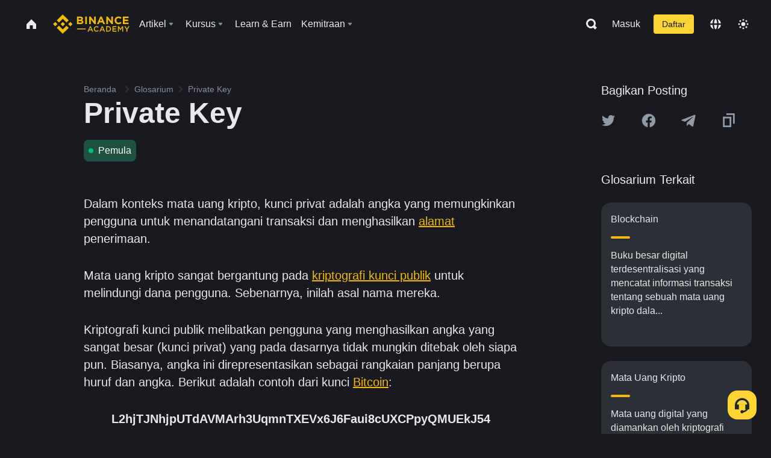

--- FILE ---
content_type: text/html; charset=utf-8
request_url: https://www.binance.com/id/academy/glossary/private-key
body_size: 71086
content:
<!doctype html>
<html bn-lang="id" lang="id" dir="ltr" path-prefix="/id">
<head>
  <meta name="viewport" content="width=device-width,minimum-scale=1,maximum-scale=1,initial-scale=1,user-scalable=no" data-shuvi-head="true" /><meta charset="utf-8" /><title data-shuvi-head="true">Private Key</title><meta name="twitter:card" content="summary_large_image" data-shuvi-head="true" /><meta name="twitter:site" content="@BinanceAcademy" data-shuvi-head="true" /><meta name="twitter:creator" content="@BinanceAcademy" data-shuvi-head="true" /><meta property="og:url" content="https://www.binance.com/id/academy/glossary/private-key" data-shuvi-head="true" /><meta property="og:image:alt" content="Binance Academy" data-shuvi-head="true" /><meta property="og:site_name" content="Binance Academy" data-shuvi-head="true" /><meta name="description" content="Kunci privat adalah alat kriptografi yang memberikan akses ke dompet mata uang kripto pengguna yang sangat penting untuk mengamankan dan mengelola aset digital." data-shuvi-head="true" /><meta property="og:title" content="Private Key | Binance Academy" data-shuvi-head="true" /><meta property="og:description" content="Kunci privat adalah alat kriptografi yang memberikan akses ke dompet mata uang kripto pengguna yang sangat penting untuk mengamankan dan mengelola aset digital." data-shuvi-head="true" /><meta property="og:type" content="glossary" data-shuvi-head="true" /><meta property="og:image" content="https://image.binance.vision/images/meta/glossaries.png" data-shuvi-head="true" /><meta http-equiv="etag" content="ea9c66c5dc93e9226fb8ad831e841feb5d8c230f" /><meta name="msapplication-TileImage" content="https://bin.bnbstatic.com/static/images/bnb-for/brand.png" /><meta name="theme-color" content="#2e2e2e" data-shuvi-head="true" /><meta name="apple-mobile-web-app-capable" content="yes" data-shuvi-head="true" /><meta name="apple-mobile-web-app-status-bar-style" content="black-translucent" data-shuvi-head="true" /><meta name="ahrefs-site-verification" content="86f2f08131d8239e3a4d73b0179d556eae74fa62209b410a64ff348f74e711ea" data-shuvi-head="true" /><meta name="google-site-verification" content="wyJEt1aEuf8X_of3aofK_Tl5WprWou38Ze4o3ZeeGts" data-shuvi-head="true" /><meta name="naver-site-verification" content="e70af2cacdaf993fe72ef9fd208822bbebc2e028" data-shuvi-head="true" /><meta name="yandex-verification" content="7e56260ff92b3c3f" data-shuvi-head="true" /><meta name="robots" content="index,follow" data-shuvi-head="true" /><link rel="preconnect" href="https://bin.bnbstatic.com" crossorigin="anonymous" /><link rel="preconnect" href="https://public.bnbstatic.com" crossorigin="anonymous" /><link rel="preconnect" href="https://image.binance.vision" data-shuvi-head="true" /><link rel="preload" as="script" href="https://public.bnbstatic.com/unpkg/essential/essential@0.3.64.js" /><link rel="preload" as="script" href="https://public.bnbstatic.com/unpkg/vendor/vendor.umd.0.0.13.production.min.18.2.0.js" /><link rel="preload" href="https://bin.bnbstatic.com/static/chunks/layout-241d.85baeae8.js" as="script" /><link rel="preload" href="https://bin.bnbstatic.com/static/chunks/layout-3249.602aca18.js" as="script" /><link rel="preload" href="https://bin.bnbstatic.com/static/chunks/page-ed69.dffe52b4.js" as="script" /><link rel="preload" as="script" href="https://bin.bnbstatic.com/static/configs/newbase/common-widget-icon.js" /><link rel="preload" as="script" href="https://public.bnbstatic.com/unpkg/themis/themis@0.0.39.js" /><link rel="preload" as="script" href="https://public.bnbstatic.com/unpkg/common-widget/vendor@1.4.18.min.js" /><link rel="preload" as="script" href="https://public.bnbstatic.com/unpkg/common-widget/utils@1.4.18.min.js" /><link rel="preload" as="script" href="https://public.bnbstatic.com/unpkg/common-widget/data@1.4.18.min.js" /><link rel="preload" as="script" href="https://public.bnbstatic.com/unpkg/common-widget/common@1.4.18.min.js" /><link rel="preload" as="script" href="https://bin.bnbstatic.com/static/polyfills.d7582762.js" /><link rel="preload" as="script" href="https://bin.bnbstatic.com/static/webpack-runtime.c002a16d.js" /><link rel="preload" as="script" href="https://bin.bnbstatic.com/static/common/framework.f7c7e847.js" /><link rel="preload" as="script" href="https://bin.bnbstatic.com/static/main.7c99abbd.js" /><link rel="preload" as="script" href="https://public.bnbstatic.com/unpkg/config/remote-config.js" /><link rel="preload" as="script" href="https://bin.bnbstatic.com/static/js/common-widget/common-widget-render-control@0.0.1.js" /><link rel="shortcut icon" href="https://bin.bnbstatic.com/static/images/common/favicon.ico" /><link rel="apple-touch-icon" href="https://bin.bnbstatic.com/static/images/bnb-for/brand.png" /><link rel="icon" href="https://bin.bnbstatic.com/static/images/bnb-for/brand.png" /><link rel="canonical" href="https://www.binance.com/id/academy/glossary/private-key" data-shuvi-head="true" /><link rel="alternate" href="https://www.binance.com/en/academy/glossary/private-key" hreflang="en" data-shuvi-head="true" /><link rel="alternate" href="https://www.binance.com/fr/academy/glossary/private-key" hreflang="fr" data-shuvi-head="true" /><link rel="alternate" href="https://www.binance.com/pl/academy/glossary/private-key" hreflang="pl" data-shuvi-head="true" /><link rel="alternate" href="https://www.binance.com/zh-CN/academy/glossary/private-key" hreflang="zh-Hans" data-shuvi-head="true" /><link rel="alternate" href="https://www.binance.com/zh-TC/academy/glossary/private-key" hreflang="zh-Hant" data-shuvi-head="true" /><link rel="alternate" href="https://www.binance.com/vi/academy/glossary/private-key" hreflang="vi" data-shuvi-head="true" /><link rel="alternate" href="https://www.binance.com/ar/academy/glossary/private-key" hreflang="ar" data-shuvi-head="true" /><link rel="alternate" href="https://www.binance.com/ru/academy/glossary/private-key" hreflang="ru" data-shuvi-head="true" /><link rel="alternate" href="https://www.binance.com/es/academy/glossary/private-key" hreflang="es" data-shuvi-head="true" /><link rel="alternate" href="https://www.binance.com/pt-BR/academy/glossary/private-key" hreflang="pt-BR" data-shuvi-head="true" /><link rel="alternate" href="https://www.binance.com/it/academy/glossary/private-key" hreflang="it" data-shuvi-head="true" /><link rel="alternate" href="https://www.binance.com/id/academy/glossary/private-key" hreflang="id" data-shuvi-head="true" /><link rel="alternate" href="https://www.binance.com/uk-UA/academy/glossary/private-key" hreflang="uk" data-shuvi-head="true" /><link rel="alternate" href="https://www.binance.com/cs/academy/glossary/private-key" hreflang="cs-CZ" data-shuvi-head="true" /><link rel="alternate" href="https://www.binance.com/bg/academy/glossary/private-key" hreflang="bg" data-shuvi-head="true" /><link rel="alternate" href="https://www.binance.com/lv/academy/glossary/private-key" hreflang="lv" data-shuvi-head="true" /><link rel="alternate" href="https://www.binance.com/sv/academy/glossary/private-key" hreflang="sv" data-shuvi-head="true" /><link rel="alternate" href="https://www.binance.com/sk/academy/glossary/private-key" hreflang="sk" data-shuvi-head="true" /><link rel="alternate" href="https://www.binance.com/da-DK/academy/glossary/private-key" hreflang="da" data-shuvi-head="true" /><link rel="alternate" href="https://www.binance.com/ro/academy/glossary/private-key" hreflang="ro" data-shuvi-head="true" /><link rel="alternate" href="https://www.binance.com/hu/academy/glossary/private-key" hreflang="hu" data-shuvi-head="true" /><link rel="alternate" href="https://www.binance.com/el/academy/glossary/private-key" hreflang="el" data-shuvi-head="true" /><link rel="alternate" href="https://www.binance.com/de/academy/glossary/private-key" hreflang="de" data-shuvi-head="true" /><link rel="alternate" href="https://www.binance.com/ja/academy/glossary/private-key" hreflang="ja" data-shuvi-head="true" /><link rel="alternate" href="https://www.binance.com/az-AZ/academy/glossary/private-key" hreflang="az-AZ" data-shuvi-head="true" /><link rel="alternate" href="https://www.binance.com/kk-KZ/academy/glossary/private-key" hreflang="kk-KZ" data-shuvi-head="true" /><link rel="alternate" href="https://academy.binance.com/et/glossary/private-key" hreflang="et" data-shuvi-head="true" /><link rel="alternate" href="https://academy.binance.com/lt/glossary/private-key" hreflang="lt" data-shuvi-head="true" /><link rel="alternate" href="https://academy.binance.com/ka-GE/glossary/private-key" hreflang="ka" data-shuvi-head="true" /><link rel="alternate" href="https://academy.binance.com/hr-HR/glossary/private-key" hreflang="hr-HR" data-shuvi-head="true" /><link rel="alternate" href="https://academy.binance.com/ky-KG/glossary/private-key" hreflang="ky-KG" data-shuvi-head="true" /><link rel="alternate" hreflang="x-default" href="https://www.binance.com/en/academy/glossary/private-key" data-shuvi-head="true" /><link rel="shortcut icon" href="https://bin.bnbstatic.com/image/academy/ico/favicon.ico" data-shuvi-head="true" /><link rel="icon" type="image/x-icon" sizes="16x16 32x32" href="https://bin.bnbstatic.com/image/academy/ico/favicon.ico" data-shuvi-head="true" /><link rel="icon" sizes="32x32" href="https://bin.bnbstatic.com/image/academy/ico/favicon-32.png" data-shuvi-head="true" /><link rel="icon" sizes="192x192" href="https://bin.bnbstatic.com/image/academy/ico/favicon-192.png" data-shuvi-head="true" /><link rel="apple-touch-icon" sizes="152x152" href="https://bin.bnbstatic.com/image/academy/ico/favicon-152.png" data-shuvi-head="true" /><link rel="apple-touch-icon" sizes="144x144" href="https://bin.bnbstatic.com/image/academy/ico/favicon-144.png" data-shuvi-head="true" /><link rel="apple-touch-icon" sizes="120x120" href="https://bin.bnbstatic.com/image/academy/ico/favicon-120.png" data-shuvi-head="true" /><link rel="apple-touch-icon" sizes="114x114" href="https://bin.bnbstatic.com/image/academy/ico/favicon-114.png" data-shuvi-head="true" /><link rel="apple-touch-icon" sizes="180x180" href="https://bin.bnbstatic.com/image/academy/ico/favicon-180.png" data-shuvi-head="true" /><link rel="apple-touch-icon" sizes="72x72" href="https://bin.bnbstatic.com/image/academy/ico/favicon-72.png" data-shuvi-head="true" /><link rel="apple-touch-icon" sizes="57x57" href="https://bin.bnbstatic.com/image/academy/ico/favicon-57.png" data-shuvi-head="true" /><link rel="manifest" href="/manifest.json" data-shuvi-head="true" /><script id="OneTrust-sdk" nonce="3647a1e6-6939-47b1-9267-4c8d3ef9667b">(function() {const agent = typeof navigator !== 'undefined' ? navigator.userAgent : '';const REGEX_MATCH_CLIENT_TYPE = /BNC\/([0-9.]+) \(([a-zA-Z]+) ([0-9.]+)\)/;const isMiniApp = typeof window !== 'undefined' && window.__NEZHA_BRIDGE__ && !window.__NEZHA_BRIDGE__.postAction;if(REGEX_MATCH_CLIENT_TYPE.test(agent) || isMiniApp){return null;}function getJSON(str) {try {return JSON.parse(str);} catch (e) {return {};}}var AutoBlockScriptMap = getJSON('{"binance.com":"https://cdn.cookielaw.org/consent/e21a0e13-40c2-48a6-9ca2-57738356cdab/OtAutoBlock.js","binance.info":"https://cdn.cookielaw.org/consent/03246444-2043-432d-afae-413a91f535e9/OtAutoBlock.js","binance.me":"https://cdn.cookielaw.org/consent/39df5304-ea83-4bd5-8550-d57bca54d95a/OtAutoBlock.js","binance.bh":"https://cdn.cookielaw.org/consent/0196a4bb-fb7b-7ae6-a24c-893547b9e467/OtAutoBlock.js"}');var SDKStubInfoMap = getJSON('{"binance.com":{"src":"https://cdn.cookielaw.org/scripttemplates/otSDKStub.js","hash":"e21a0e13-40c2-48a6-9ca2-57738356cdab"},"binance.info":{"src":"https://cdn.cookielaw.org/scripttemplates/otSDKStub.js","hash":"03246444-2043-432d-afae-413a91f535e9"},"binance.me":{"src":"https://cdn.cookielaw.org/scripttemplates/otSDKStub.js","hash":"39df5304-ea83-4bd5-8550-d57bca54d95a"}, "binance.bh":{"src":"https://cdn.cookielaw.org/scripttemplates/otSDKStub.js","hash":"0196a4bb-fb7b-7ae6-a24c-893547b9e467"}}');var domain = location.hostname.split('.').slice(-2).join('.');function isString(str) {return str && typeof str === 'string';};var AutoBlockScript = AutoBlockScriptMap[domain];var stubInfo = SDKStubInfoMap[domain] || {};var SDKStubSrc = stubInfo.src;var SDKStubHash = stubInfo.hash;var injectAutoBlock = isString(AutoBlockScript);var injectSDKStub = isString(SDKStubSrc) && isString(SDKStubHash);if (injectAutoBlock) {var script = document.createElement('script');script.src = AutoBlockScript;script.type = 'text/javascript';script.async = false;document.head.appendChild(script);}if (injectSDKStub) {var lang = document.documentElement['bn-lang'] || document.documentElement.lang;var htmlLang = lang && lang.substr(0, 2) || 'en';var script = document.createElement('script');script.src = SDKStubSrc;script.type = 'text/javascript';script.async = false;script.setAttribute('charSet', 'UTF-8');script.setAttribute('data-domain-script', SDKStubHash);script.setAttribute('data-language', htmlLang);document.head.appendChild(script);var s = document.createElement('script');s.type = 'text/javascript';s.innerHTML = 'function OptanonWrapper() {};';s.nonce = '3647a1e6-6939-47b1-9267-4c8d3ef9667b';document.head.appendChild(s);var ss = document.createElement('script');ss.src = 'https://bin.bnbstatic.com/static/one-trust/onetrust-trigger.js';ss.type = 'text/javascript';script.async = false;ss.setAttribute('charSet', 'UTF-8');ss.setAttribute('data-domain-script', SDKStubHash);document.head.appendChild(ss);}}())</script><script id="Reporter-init" nonce="3647a1e6-6939-47b1-9267-4c8d3ef9667b">window._bn_reporter = window._bn_reporter || [];window._bn_reporter_version = '4.3.16';function reportEvent(data) {window._bn_reporter.push(data);}reportEvent({key: "init",data: {"packageName":"academy-web-ui","apiId":"cc1ljun9gpbp8ciciolg","apiDomain":"https://api.saasexch.com","ssr":true,"COMMIT_HEAD":"ea9c66c5dc93e9226fb8ad831e841feb5d8c230f","pikaVersion":"0.6.14","traceId":"57add0c9-b695-4190-ba4f-39ce6d5ba811","analyticsId":"academy-web-ui,Frontend,cme87sxzs8603260u32z6ky416n"}});const now = Date.now();reportEvent({key: "traceReporter",data: {name: 'PIKA_HTML_ENTRY_START',startTime: now,timestamp: now,id: 1,duration: 0,endTime: now}});window.addEventListener('error', function (event) {try {var _URL, _URL2;var target = event.target || event.srcElement;var isTarget = ['LINK', 'SCRIPT', 'IMG'].indexOf(target.nodeName) !== -1;if (!isTarget) {return;}var link = target.src || target.href;if (window.location.href.indexOf(link) === 0) {return;}var data = {event: {phost: window.location.host,ppath: window.location.pathname,host: (_URL = new URL(link)) === null || _URL === void 0 ? void 0 : _URL.host,path: (_URL2 = new URL(link)) === null || _URL2 === void 0 ? void 0 : _URL2.pathname,net_err_exist: true}};reportEvent({key: "reportMonitorEvent",data: {data: data}});} catch (e) {console.error('static resource monitor', e);}}, true);</script><script type="application/ld+json" data-shuvi-head="true" nonce="3647a1e6-6939-47b1-9267-4c8d3ef9667b">{"@context":"https://schema.org","@type":"Article","description":"Kunci privat adalah alat kriptografi yang memberikan akses ke dompet mata uang kripto pengguna yang sangat penting untuk mengamankan dan mengelola aset digital.","mainEntityOfPage":{"@type":"WebPage","@id":"https://www.binance.com/en/academy/glossary/private-key"},"headline":"Private Key","image":["https://image.binance.vision/images/meta/glossaries.png"],"author":{"@type":"Person","name":"Binance Academy"},"publisher":{"@type":"Organization","name":"Binance Academy","logo":{"@type":"ImageObject","url":"https://bin.bnbstatic.com/image/academy/apple-touch-icon.png"}}}</script><link rel="stylesheet" href="https://bin.bnbstatic.com/static/css/e7fd988f.chunk.css" /><link rel="stylesheet" href="https://bin.bnbstatic.com/static/css/ddfae176.chunk.css" /><link rel="stylesheet" href="https://bin.bnbstatic.com/static/css/7b29bf44.chunk.css" /><link rel="stylesheet" href="https://public.bnbstatic.com/unpkg/common-widget/extension@1.4.18.css" /><link rel="stylesheet" href="https://public.bnbstatic.com/unpkg/common-widget/vendor@1.4.18.css" /><link rel="stylesheet" href="https://public.bnbstatic.com/unpkg/common-widget/common@1.4.18.css" /><style id="webstudio-universal-uikit-colors" data-shuvi-head="true">body { --color-sell: #F6465D; --color-textSell: #F6465D; --color-sellHover: #FF707E; --color-depthSellBg: #35141D; --color-buy: #0ECB81; --color-textBuy: #0ECB81; --color-buyHover: #32D993; --color-depthBuyBg: #102821; --color-line: #2B3139; --color-outlineHover: #6A4403; --color-primary: #FCD535; --color-primaryHover: #F0B90B; --color-error: #F6465D; --color-errorBg: #35141D; --color-success: #0ECB81; --color-successBg: #102821; --color-disable: #474D57; --color-iconNormal: #848E9C; --color-textWhite: #FFFFFF; --color-textGray: #EAECEF; --color-textBlack: #0B0E11; --color-textPrimary: #EAECEF; --color-textSecondary: #B7BDC6; --color-textThird: #848E9C; --color-textDisabled: #5E6673; --color-textBrand: #F0B90B; --color-textToast: #A37200; --color-bg: #181A20; --color-bg1: #181A20; --color-bg2: #0B0E11; --color-bg3: #2B3139; --color-bg4: #5E6673; --color-bg6: #202630; --color-bg7: #191A1F; --color-popupBg: #1E2329; --color-badgeBg: #2D2A20; --color-selectedBg: #1E2026; --color-gradientBrand: linear-gradient(180deg, #F8D12F 0%, #F0B90B 100%); --color-gradientPrimary: linear-gradient(295.27deg, #15141A 0%, #474D57 84.52%); --color-BasicBg: #181E25; background-color: var(--color-BasicBg); --color-SecondaryBg: #191A1F; --color-Input: #29313D; --color-InputLine: #434C5A; --color-CardBg: #202630; --color-Vessel: #29313D; --color-Line: #333B47; --color-DisableBtn: #434C5A; --color-DisabledText: #707A8A; --color-DisableText: #707A8A; --color-TertiaryText: #4F5867; --color-SecondaryText: #848E9C; --color-PrimaryText: #EAECEF; color: var(--color-PrimaryText); --color-RedGreenBgText: #FFFFFF; --color-EmphasizeText: #FF693D; --color-TextOnGray: #EAECEF; --color-TextOnYellow: #202630; --color-IconNormal: #707A8A; --color-LiteBg1: #FFFFFF; --color-LiteBg2: #FAFAFA; --color-BtnBg: #FCD535; --color-PrimaryYellow: #F0B90B; --color-TextLink: #F0B90B; --color-TradeBg: #0B0E11; --color-TextToast: #F0B90B; --color-DepthSellBg: #35141D; --color-SellHover: #F6465D; --color-Sell: #F6465D; --color-TextSell: #F6465D; --color-DepthBuyBg: #102821; --color-BuyHover: #2EBD85; --color-Buy: #2EBD85; --color-TextBuy: #2EBD85; --color-Error: #F6465D; --color-SuccessBg: #102821; --color-Success: #2EBD85; --color-TagBg: #434C5A; --color-Grid: #333B47; --color-Placeholder: #434C5A; --color-ToastBg: #707A8A; --color-TwoColorIcon: #CACED3; --color-ErrorBg: rgba(246, 70, 93, 0.1); --color-BadgeBg: rgba(240,185,11,0.1); --color-Popup: #202630; --color-Mask: rgba(0, 0, 0, 0.6); --color-WidgetSecondaryBg: rgba(255, 255, 255, 0.08); --color-ContainerBg: #1A1A1A; --color-YellowAlpha01: rgba(252, 213, 53, 0.1); --color-YellowAlpha02: rgba(252, 213, 53, 0.2); --color-RedAlpha01: rgba(246, 60, 85, 0.1); --color-RedAlpha02: rgba(246, 60, 85, 0.2); --color-GreenAlpha01: rgba(40, 164, 115, 0.1); --color-GreenAlpha02: rgba(40, 164, 115, 0.2); --color-ChatBg: #1A1E25; --color-LineAlpha: rgba(255, 255, 255, 0.08); --color-WidgetPrimaryBg: rgba(255, 255, 255, 0.1); --color-ChatBubble: #29313D; --color-ChatBubble2: #2D3E59; --color-ChatInput: rgba(41, 49, 61, 0.95); --color-ChatName: #FFEF87; --color-ChatSysMsg: #1C2229; --color-ChatCard: #212731; --color-ChatCard2: #243042; --color-ChatRed: #30222B; --color-ParagraphText: #EAECEF; }</style><style id="header-footer-global-style" data-shuvi-head="true"> #__APP_HEADER { display: none; } #__APP_FOOTER { display: none; } #__APP_SIDEBAR { display: none; width: 100%; }</style><style data-emotion="0 gpt1ua 1r6yh41 1b5iq0k 14hpydf 1v61pla 5x6ly7 i6ju45 1qn7ove vfu0ph 1l3piql 184cf1x 9tpv1t 6fjuig 1raq60b vd8035 1uoge8i rs1nch 3kwgah 1wz0uwi 9yb1nc 1pzaur4 7bjblz kvcvp2 161v6bq 1ebnygn kxtk92 vurnku lc3py3 1srb089 7j3h8v 1i1uk6i 1589nlc 1pysja1 1xgr03x 6kqcas sdffkd 1mkynsd dn9hvd p5ucyd e17nie vsco81 1t100c7 11vxal7 2vncqk gey7ei jaa7jg 912yg7 1mizem0 1dhhx95 4cffwv 81xrsn gez02j cerzed yhaz4t 1vkvfxu vq45pg k8ptnh 16jcxb6 ce9xkk 1hyfx7x 72bqas 11r9jcz 1n5t02q 19midj6 1wnc168 1rr4qq7 1h690ep 15e7zpq gbh2au 80dcm8 1sg6x9n 1dpv2l8 klm9o7 ofovah 9uy14h 4151bc 1ouokj1 8sesaq 1bzb8nq exuvue aa2yx7 1uhxyyb wcquo4 g5rsps 1xq39uu 11w9015 eksjmz 1tkeohm 1olcmky 14bgbm8 zzqkfp 1u83isv sem8rv 9gsdo8 y8fvs3 19isz4n 1h71c3u 1ds83c4 1oadruf 1bhd1jv 1qm1lh 93cxil 1hr06f7 1o0ptmj 1dppqwg mxw3i0 1m7wotv 1j7lcvj 146b2k0 s6fc93 1b3jcwj tyfyof 7w2sz5 1uob4wx 17ajlgz 1v5nip4 q0otfg 1na5z9x 1w61aiz 1jwvkbr 13mvpid uj36ri l5kcek 1gt3d73 16vp4e4 1q9ubii 14svusm 1me7odh 1gtiget w16pwf klxly9 19tzqe5 cye2yi uivgo rrl3y3 ms83d 1mfvteg 12ke8jn 1y6whvv 8n45wr animation-hqgv56 1pyf6yx 1urk028 s1f3ec 1iv3lam 1ur574i 9q4ls1 4zgpui l0inxp">.css-gpt1ua{position:fixed;top:80px;right:16px;max-height:100%;max-width:343px;width:100%;z-index:9;pointer-events:none;}.css-1r6yh41{position:relative;height:80px;-webkit-box-pack:justify;-webkit-justify-content:space-between;-ms-flex-pack:justify;justify-content:space-between;-webkit-align-items:center;-webkit-box-align:center;-ms-flex-align:center;align-items:center;background-color:#181A20;color:#EAECEF;padding-left:16px;padding-right:16px;display:-webkit-box;display:-webkit-flex;display:-ms-flexbox;display:flex;}@media screen and (min-width:768px){.css-1r6yh41{padding-left:24px;padding-right:24px;}}.css-1b5iq0k{-webkit-flex:0 0 127px;-ms-flex:0 0 127px;flex:0 0 127px;width:127px;margin-left:8px;margin-right:8px;}.css-14hpydf{color:#F0B90B;width:100%;display:block;}.css-1v61pla{box-sizing:border-box;margin:0;min-width:0;display:none;color:#EAECEF;width:100%;-webkit-align-items:center;-webkit-box-align:center;-ms-flex-align:center;align-items:center;}@media screen and (min-width:768px){.css-1v61pla{display:none;}}@media screen and (min-width:1200px){.css-1v61pla{display:-webkit-box;display:-webkit-flex;display:-ms-flexbox;display:flex;}}.css-5x6ly7{box-sizing:border-box;margin:0;min-width:0;display:-webkit-box;display:-webkit-flex;display:-ms-flexbox;display:flex;-webkit-flex:1;-ms-flex:1;flex:1;-webkit-align-items:center;-webkit-box-align:center;-ms-flex-align:center;align-items:center;}.css-i6ju45{margin-left:8px;margin-right:8px;display:-webkit-inline-box;display:-webkit-inline-flex;display:-ms-inline-flexbox;display:inline-flex;position:relative;}.css-i6ju45:hover::after,.css-i6ju45:focus-within::after{bottom:auto;border-color:transparent transparent #FFFFFF transparent;display:block;-webkit-filter:drop-shadow(0px -1px 1px rgba(0,0,0,0.1));filter:drop-shadow(0px -1px 1px rgba(0,0,0,0.1));left:50%;margin-left:-8px;right:auto;top:100%;}.css-i6ju45.wrapper--open .e8b2x31{display:block;}.css-1qn7ove{-webkit-align-items:center;-webkit-box-align:center;-ms-flex-align:center;align-items:center;display:-webkit-box;display:-webkit-flex;display:-ms-flexbox;display:flex;height:40px;line-height:40px;-webkit-align-items:center;-webkit-box-align:center;-ms-flex-align:center;align-items:center;}.css-vfu0ph{box-sizing:border-box;margin:0;min-width:0;font-size:16ppx;outline:none;cursor:pointer;color:#EAECEF;-webkit-align-items:center;-webkit-box-align:center;-ms-flex-align:center;align-items:center;position:relative;-webkit-text-decoration:none;text-decoration:none;height:40px;line-height:40px;}.css-vfu0ph.active,.css-vfu0ph:hover{color:#F0B90B;}.css-1l3piql{box-sizing:border-box;margin:0;min-width:0;color:#848E9C;width:16px;height:16px;font-size:16px;fill:#EAECEF;fill:#848E9C;width:1em;height:1em;}.css-184cf1x{display:none;position:absolute;width:-webkit-max-content;width:-moz-max-content;width:max-content;z-index:1000;bottom:auto;left:auto;padding:20px 0 0 0;right:auto;top:100%;}.css-9tpv1t{background-color:#1E2329;border-radius:4px;box-shadow:0px 0px 20px rgba(0,0,0,0.08);position:relative;}.css-6fjuig{box-sizing:border-box;margin:0;min-width:0;display:-webkit-box;display:-webkit-flex;display:-ms-flexbox;display:flex;-webkit-flex-direction:column;-ms-flex-direction:column;flex-direction:column;padding:24px;padding-bottom:16px;}.css-1raq60b{box-sizing:border-box;margin:0;min-width:0;display:-webkit-box;display:-webkit-flex;display:-ms-flexbox;display:flex;-webkit-flex-direction:column;-ms-flex-direction:column;flex-direction:column;}@media screen and (min-width:1200px){.css-1raq60b{-webkit-flex-direction:row;-ms-flex-direction:row;flex-direction:row;}}.css-vd8035{box-sizing:border-box;margin:0;min-width:0;display:-webkit-box;display:-webkit-flex;display:-ms-flexbox;display:flex;-webkit-align-items:center;-webkit-box-align:center;-ms-flex-align:center;align-items:center;border-radius:8px;background:transparent;cursor:pointer;min-width:200px;}.css-vd8035 extraHeadline{font-weight:600;font-size:56px;line-height:64px;}.css-vd8035 headline1{font-weight:600;font-size:48px;line-height:56px;}.css-vd8035 headline2{font-weight:600;font-size:40px;line-height:48px;}.css-vd8035 headline3{font-weight:600;font-size:32px;line-height:40px;}.css-vd8035 headline4{font-weight:600;font-size:28px;line-height:36px;}.css-vd8035 headline5{font-weight:600;font-size:24px;line-height:32px;}.css-vd8035 headline6{font-weight:500;font-size:20px;line-height:28px;}.css-vd8035 largeBody{font-weight:400;font-size:20px;line-height:28px;}.css-vd8035 mediumBody{font-weight:300;font-size:18px;line-height:28px;}.css-vd8035 subtitle1{font-weight:500;font-size:16px;line-height:24px;}.css-vd8035 subtitle2{font-weight:500;font-size:14px;line-height:20px;}.css-vd8035 body1{font-weight:400;font-size:16px;line-height:24px;}.css-vd8035 body2{font-weight:400;font-size:14px;line-height:20px;}.css-vd8035 captionSub{font-weight:500;font-size:12px;line-height:16px;}.css-vd8035 caption{font-weight:400;font-size:12px;line-height:16px;}.css-vd8035 largeLink{font-weight:500;font-size:20px;line-height:20px;-webkit-text-decoration:underline;text-decoration:underline;}.css-vd8035 linkBody{font-weight:500;font-size:14px;line-height:20px;-webkit-text-decoration:underline;text-decoration:underline;}.css-vd8035 addressLink{font-weight:400;font-size:14px;line-height:20px;-webkit-text-decoration:underline;text-decoration:underline;}.css-vd8035 linkCaption{font-weight:500;font-size:12px;line-height:16px;-webkit-text-decoration:underline;text-decoration:underline;}.css-vd8035 primaryNum1{font-weight:600;font-size:32px;line-height:40px;}.css-vd8035 primaryNum2{font-weight:600;font-size:28px;line-height:36px;}.css-vd8035 primaryNum3{font-weight:600;font-size:24px;line-height:32px;}.css-vd8035 secondaryNum1{font-weight:500;font-size:20px;line-height:28px;}.css-vd8035 secondaryNum2{font-weight:500;font-size:16px;line-height:24px;}.css-vd8035 tertiaryNum1{font-weight:500;font-size:14px;line-height:20px;}.css-vd8035 tertiaryNum2{font-weight:500;font-size:12px;line-height:16px;}.css-vd8035 tertiaryNum3{font-weight:400;font-size:12px;line-height:16px;}.css-vd8035 formLabel{font-weight:400;font-size:14px;line-height:16px;color:#EAECEF;}.css-vd8035 formLabelSmall{font-weight:400;font-size:12px;line-height:16px;color:#EAECEF;}.css-vd8035 formLabelDisabled{font-weight:400;font-size:14px;line-height:16px;color:#5E6673;cursor:not-allowed;}.css-vd8035 formLabelSmallDisabled{font-weight:400;font-size:12px;line-height:16px;color:#5E6673;cursor:not-allowed;}.css-vd8035 checkbox{font-weight:400;font-size:14px;line-height:1.43;color:#EAECEF;cursor:pointer;}.css-vd8035 checkboxDisabled{font-weight:400;font-size:14px;line-height:1.43;color:#5E6673;cursor:not-allowed;}.css-vd8035 infoHelperText{height:24px;line-height:24px;font-size:12px;color:#848E9C;}.css-vd8035 errorHelperText{height:24px;line-height:24px;font-size:12px;color:#F6465D;}.css-vd8035 dottedUnderline{font-weight:400;font-size:14px;line-height:16px;color:#EAECEF;border-bottom-width:1px;border-bottom-style:dashed;border-bottom-color:#848E9C;}.css-vd8035 title2{font-weight:600;font-size:48px;line-height:56px;}.css-vd8035 title3{font-weight:600;font-size:40px;line-height:48px;}.css-vd8035 title4{font-weight:600;font-size:32px;line-height:40px;}.css-vd8035 title5{font-weight:600;font-size:24px;line-height:28px;}.css-vd8035 largeText{font-weight:400;font-size:24px;line-height:28px;}.css-vd8035 title6{font-weight:500;font-size:20px;line-height:24px;}.css-vd8035 heading{font-family:inherit;line-height:1.25;font-weight:heading;}.css-vd8035 display{font-family:inherit;font-weight:heading;line-height:1.25;font-size:28px;}@media screen and (min-width:768px){.css-vd8035 display{font-size:32px;}}@media screen and (min-width:1200px){.css-vd8035 display{font-size:7px;}}.css-vd8035 caps{text-transform:uppercase;-webkit-letter-spacing:0.1em;-moz-letter-spacing:0.1em;-ms-letter-spacing:0.1em;letter-spacing:0.1em;}.css-vd8035 h1{font-weight:600;font-size:24px;line-height:30px;}@media screen and (min-width:768px){.css-vd8035 h1{font-size:28px;line-height:32px;}}@media screen and (min-width:1200px){.css-vd8035 h1{font-size:32px;line-height:40px;}}.css-vd8035 h2{font-weight:400;font-size:24px;line-height:30px;}.css-vd8035 h3{font-weight:500;font-size:20px;line-height:28px;}.css-vd8035 h4{font-weight:600;font-size:16px;line-height:22px;}.css-vd8035 h5{font-weight:600;font-size:16px;}.css-vd8035 h6{font-weight:600;font-size:14px;}.css-vd8035 label1{font-weight:500;font-size:20px;line-height:26px;}.css-vd8035 label2{font-weight:500;font-size:16px;line-height:22px;}@media screen and (min-width:768px){.css-vd8035 label2{font-size:18px;line-height:24px;}}.css-vd8035 label3{font-weight:400;font-size:16px;line-height:22px;}@media screen and (min-width:768px){.css-vd8035 label3{font-weight:500;}}.css-vd8035 label4{font-weight:500;font-size:14px;line-height:20px;}.css-vd8035 label5{font-weight:400;font-size:14px;line-height:20px;}.css-vd8035 label6{font-weight:400;font-size:13px;line-height:18px;}.css-vd8035 label7{font-weight:500;font-size:12px;line-height:16px;}.css-vd8035 label8{font-weight:400;font-size:12px;line-height:16px;}.css-vd8035 p1{font-weight:400;font-size:14px;line-height:20px;}.css-vd8035 p2{font-weight:400;font-size:12px;}.css-1uoge8i{box-sizing:border-box;margin:0;min-width:0;margin-right:16px;}.css-rs1nch{box-sizing:border-box;margin:0;min-width:0;display:-webkit-box;display:-webkit-flex;display:-ms-flexbox;display:flex;border-radius:50%;-webkit-box-pack:center;-webkit-justify-content:center;-ms-flex-pack:center;justify-content:center;-webkit-align-items:center;-webkit-box-align:center;-ms-flex-align:center;align-items:center;width:40px;height:40px;background-color:#2B3139;}.css-3kwgah{box-sizing:border-box;margin:0;min-width:0;color:currentColor;width:24px;height:24px;font-size:24px;fill:#EAECEF;fill:currentColor;width:1em;height:1em;}.css-1wz0uwi{box-sizing:border-box;margin:0;min-width:0;display:-webkit-box;display:-webkit-flex;display:-ms-flexbox;display:flex;-webkit-flex-direction:column;-ms-flex-direction:column;flex-direction:column;-webkit-align-items:flex-start;-webkit-box-align:flex-start;-ms-flex-align:flex-start;align-items:flex-start;}.css-9yb1nc{box-sizing:border-box;margin:0;min-width:0;font-size:14px;font-weight:500;line-height:20px;width:242px;white-space:nowrap;overflow:hidden;text-overflow:ellipsis;}.css-1pzaur4{box-sizing:border-box;margin:0;min-width:0;font-size:14px;font-weight:400;line-height:20px;color:#848E9C;}.css-7bjblz{box-sizing:border-box;margin:0;min-width:0;margin-top:16px;}@media screen and (min-width:1200px){.css-7bjblz{margin-top:0;}}.css-kvcvp2{box-sizing:border-box;margin:0;min-width:0;display:-webkit-box;display:-webkit-flex;display:-ms-flexbox;display:flex;-webkit-box-flex:1;-webkit-flex-grow:1;-ms-flex-positive:1;flex-grow:1;-webkit-flex-direction:column;-ms-flex-direction:column;flex-direction:column;}.css-161v6bq{box-sizing:border-box;margin:0;min-width:0;font-weight:500;font-size:14px;line-height:20px;padding-top:16px;padding-bottom:16px;color:#5E6673;}.css-1ebnygn{padding-bottom:16px;}.css-kxtk92{box-sizing:border-box;margin:0;min-width:0;color:#F0B90B;width:24px;height:24px;font-size:24px;fill:#EAECEF;fill:#F0B90B;width:1em;height:1em;}.css-vurnku{box-sizing:border-box;margin:0;min-width:0;}.css-lc3py3{box-sizing:border-box;margin:0;min-width:0;padding-bottom:16px;}.css-1srb089{box-sizing:border-box;margin:0;min-width:0;padding-left:24px;padding-right:24px;padding-bottom:8px;}.css-7j3h8v{box-sizing:border-box;margin:0;min-width:0;display:-webkit-box;display:-webkit-flex;display:-ms-flexbox;display:flex;border-radius:8px;padding:16px;}.css-1i1uk6i{box-sizing:border-box;margin:0;min-width:0;margin-right:16px;width:202px;}.css-1589nlc{box-sizing:border-box;margin:0;min-width:0;display:-webkit-box;display:-webkit-flex;display:-ms-flexbox;display:flex;border-radius:8px;cursor:pointer;padding:13px 16px;-webkit-box-pack:justify;-webkit-justify-content:space-between;-ms-flex-pack:justify;justify-content:space-between;-webkit-align-items:center;-webkit-box-align:center;-ms-flex-align:center;align-items:center;}.css-1589nlc:hover{background-color:#2B3139;}.css-1589nlc:hover .child{opacity:1;}.css-1pysja1{box-sizing:border-box;margin:0;min-width:0;-webkit-flex:1;-ms-flex:1;flex:1;}.css-1xgr03x{vertical-align:middle;width:16px;height:16px;}.css-6kqcas{box-sizing:border-box;margin:0;min-width:0;border-radius:8px;background-color:#2B3139;width:320px;}.css-sdffkd{box-sizing:border-box;margin:0;min-width:0;display:-webkit-box;display:-webkit-flex;display:-ms-flexbox;display:flex;cursor:pointer;padding:13px 16px;-webkit-box-pack:justify;-webkit-justify-content:space-between;-ms-flex-pack:justify;justify-content:space-between;-webkit-align-items:center;-webkit-box-align:center;-ms-flex-align:center;align-items:center;}.css-sdffkd:hover{background-color:#2B3139;}.css-sdffkd:hover .child{opacity:1;}.css-1mkynsd{opacity:0;-webkit-transition:all .3s ease-in-out;transition:all .3s ease-in-out;vertical-align:middle;width:16px;height:16px;color:#C99400;}.css-dn9hvd{box-sizing:border-box;margin:0;min-width:0;font-size:16ppx;outline:none;cursor:pointer;color:#EAECEF;-webkit-align-items:center;-webkit-box-align:center;-ms-flex-align:center;align-items:center;position:relative;-webkit-text-decoration:none;text-decoration:none;height:40px;line-height:40px;margin-left:8px;margin-right:8px;}.css-dn9hvd.active,.css-dn9hvd:hover{color:#F0B90B;}.css-p5ucyd{box-sizing:border-box;margin:0;min-width:0;display:-webkit-box;display:-webkit-flex;display:-ms-flexbox;display:flex;border-radius:8px;-webkit-align-items:center;-webkit-box-align:center;-ms-flex-align:center;align-items:center;border-radius:8px;background:transparent;cursor:pointer;min-width:200px;padding:16px;}.css-p5ucyd default{word-break:keep-all;color:#181A20;border-radius:4px;min-height:24px;border:none;}.css-p5ucyd default:disabled{cursor:not-allowed;background-image:none;background-color:#474D57;color:#5E6673;}.css-p5ucyd default:hover:not(:disabled):not(:active){box-shadow:none;}.css-p5ucyd default.inactive{opacity:0.3;cursor:not-allowed;}.css-p5ucyd primary{word-break:keep-all;color:#181A20;border-radius:4px;min-height:24px;border:none;background-image:none;background-color:#FCD535;}.css-p5ucyd primary:disabled{cursor:not-allowed;background-image:none;background-color:#474D57;color:#5E6673;}.css-p5ucyd primary:hover:not(:disabled):not(:active){box-shadow:none;}.css-p5ucyd primary.inactive{background-color:#FCD535;opacity:0.3;color:#181A20;cursor:not-allowed;}.css-p5ucyd primary:hover:not(:disabled):not(:active):not(.inactive){box-shadow:none;background-image:none;background-color:#FCD535;opacity:0.9;}.css-p5ucyd primary:active:not(:disabled):not(.inactive){background-image:none;background-color:#F0B90B;}.css-p5ucyd primary:disabled:not(.inactive){background-color:#474D57;color:#5E6673;cursor:not-allowed;}.css-p5ucyd secondary{word-break:keep-all;color:#EAECEF;border-radius:4px;min-height:24px;border:none;background-color:#474D57;background-image:none;}.css-p5ucyd secondary:disabled{cursor:not-allowed;box-shadow:none;color:#5E6673;background-color:#2B3139;}.css-p5ucyd secondary:hover:not(:disabled):not(:active){box-shadow:none;}.css-p5ucyd secondary.inactive{background-color:#474D57;opacity:0.3;cursor:not-allowed;}.css-p5ucyd secondary:hover:not(:disabled):not(:active):not(.inactive){box-shadow:none;background-image:none;background-color:#2B3139;}.css-p5ucyd secondary:active:not(:disabled):not(.inactive){box-shadow:none;background-color:#5E6673;color:#EAECEF;}.css-p5ucyd quiet{word-break:keep-all;color:#EAECEF;border-radius:4px;min-height:24px;border:none;background-color:transparent;}.css-p5ucyd quiet:disabled{cursor:not-allowed;background-image:none;background-color:#474D57;color:#5E6673;}.css-p5ucyd quiet:hover:not(:disabled):not(:active){box-shadow:none;}.css-p5ucyd quiet.inactive{opacity:0.7;cursor:not-allowed;}.css-p5ucyd quiet:disabled:not(.inactive){background-color:transparent;color:#5E6673;}.css-p5ucyd quiet:hover:not(:disabled):not(:active):not(.inactive){color:#F0B90B;}.css-p5ucyd quiet:active:not(:disabled):not(.inactive){background-color:#3C2601;}.css-p5ucyd text{word-break:keep-all;color:#181A20;border-radius:4px;min-height:24px;border:none;background-color:transparent;}.css-p5ucyd text:disabled{cursor:not-allowed;background-image:none;background-color:#474D57;color:#5E6673;}.css-p5ucyd text:hover:not(:disabled):not(:active){box-shadow:none;}.css-p5ucyd text.inactive{opacity:0.7;cursor:not-allowed;}.css-p5ucyd text:disabled:not(.inactive){background-color:transparent;color:#5E6673;}.css-p5ucyd text:hover:not(:disabled):not(:active):not(.inactive){color:#F0B90B;}.css-p5ucyd text:active:not(:disabled):not(.inactive){background-color:#3C2601;}.css-p5ucyd round{word-break:keep-all;color:#F0B90B;border-radius:16px;min-height:24px;border:none;background-color:#2B3139;}.css-p5ucyd round:disabled{cursor:not-allowed;background-image:none;background-color:#474D57;color:#5E6673;}.css-p5ucyd round:hover:not(:disabled):not(:active){box-shadow:none;}.css-p5ucyd round.inactive{background-color:#2B3139;opacity:0.3;cursor:not-allowed;}.css-p5ucyd round:disabled:not(.inactive){background-color:#2B3139;color:#5E6673;}.css-p5ucyd round:hover:not(:disabled):not(:active):not(.inactive){color:#F0B90B;background-color:#2B3139;}.css-p5ucyd round:active:not(:disabled):not(.inactive){background-color:#474D57;}.css-p5ucyd graytype{word-break:keep-all;color:#FFFFFF;border-radius:4px;min-height:24px;border:none;background-color:#B7BDC6;}.css-p5ucyd graytype:disabled{cursor:not-allowed;background-image:none;background-color:#474D57;color:#5E6673;}.css-p5ucyd graytype:hover:not(:disabled):not(:active){box-shadow:none;}.css-p5ucyd graytype.inactive{background-color:#5E6673;opacity:0.3;cursor:not-allowed;}.css-p5ucyd graytype:disabled:not(.inactive){background-color:transparent;color:#5E6673;}.css-p5ucyd graytype:hover:not(:disabled):not(:active):not(.inactive){background-color:#EAECEF;color:#1E2329;}.css-p5ucyd graytype:active:not(:disabled):not(.inactive){background-color:#EAECEF;color:#1E2329;}@media screen and (min-width:768px){.css-p5ucyd{border-radius:8px;}}@media screen and (min-width:1200px){.css-p5ucyd{border-radius:0;}}.css-p5ucyd:hover{background:#2B3139;}.css-e17nie{box-sizing:border-box;margin:0;min-width:0;font-size:14px;font-weight:500;line-height:20px;}.css-vsco81{box-sizing:border-box;margin:0;min-width:0;display:-webkit-box;display:-webkit-flex;display:-ms-flexbox;display:flex;margin-right:12px;position:relative;-webkit-align-items:center;-webkit-box-align:center;-ms-flex-align:center;align-items:center;height:48px;}@media screen and (max-width:768px){.css-vsco81{position:initial;}}.css-1t100c7{box-sizing:border-box;margin:0;min-width:0;display:-webkit-box;display:-webkit-flex;display:-ms-flexbox;display:flex;visibility:visible;}.css-11vxal7{box-sizing:border-box;margin:0;min-width:0;-webkit-appearance:none;-moz-appearance:none;appearance:none;-webkit-user-select:none;-moz-user-select:none;-ms-user-select:none;user-select:none;cursor:pointer;overflow:hidden;text-overflow:ellipsis;white-space:nowrap;display:-webkit-inline-box;display:-webkit-inline-flex;display:-ms-inline-flexbox;display:inline-flex;-webkit-align-items:center;-webkit-box-align:center;-ms-flex-align:center;align-items:center;-webkit-box-pack:center;-webkit-justify-content:center;-ms-flex-pack:center;justify-content:center;box-sizing:border-box;font-size:14px;font-family:inherit;font-weight:500;text-align:center;-webkit-text-decoration:none;text-decoration:none;outline:none;padding-left:12px;padding-right:12px;padding-top:6px;padding-bottom:6px;line-height:20px;min-width:52px;word-break:keep-all;color:#F0B90B;border-radius:4px;min-height:24px;border:none;background-color:transparent;min-width:auto;color:#EAECEF;font-weight:400;padding-right:0;}.css-11vxal7:disabled{cursor:not-allowed;background-image:none;background-color:#474D57;color:#5E6673;}.css-11vxal7:hover:not(:disabled):not(:active){box-shadow:none;}.css-11vxal7.inactive{opacity:0.7;cursor:not-allowed;}.css-11vxal7:disabled:not(.inactive){background-color:transparent;color:#5E6673;}.css-11vxal7:hover:not(:disabled):not(:active):not(.inactive){color:#F0B90B;}.css-11vxal7:active:not(:disabled):not(.inactive){background-color:#3C2601;}.css-11vxal7:active:not(:disabled):not(.inactive){background-color:transparent;}.css-2vncqk{position:absolute;background-color:#181A20;right:0;top:0;overflow:hidden;width:0;}@media screen and (max-width:768px){.css-2vncqk{width:0;padding:16px 0;}}.css-gey7ei{box-sizing:border-box;margin:0;min-width:0;display:-webkit-box;display:-webkit-flex;display:-ms-flexbox;display:flex;-webkit-align-items:center;-webkit-box-align:center;-ms-flex-align:center;align-items:center;color:#B7BDC6;font-size:14px;}.css-jaa7jg{box-sizing:border-box;margin:0;min-width:0;display:-webkit-inline-box;display:-webkit-inline-flex;display:-ms-inline-flexbox;display:inline-flex;position:relative;margin-top:0px;margin-bottom:0px;-webkit-align-items:center;-webkit-box-align:center;-ms-flex-align:center;align-items:center;line-height:1.6;height:48px;background-color:#2B3139;border-radius:4px;border-width:1px;border-style:solid;border-color:transparent;padding-left:15px;padding-right:15px;}.css-jaa7jg.bn-input-status-focus .bn-input-label{top:-32px;}.css-jaa7jg.bn-input-status-focus{background-color:transparent;border-width:1px;border-style:solid;border-color:#F0B90B;}.css-jaa7jg.bn-input-status-disabled{background-color:#474D57;opacity:0.7;}.css-jaa7jg.bn-input-status-disabled > input{color:#5E6673;}.css-jaa7jg.bn-input-status-error{border-color:#F6465D;}.css-jaa7jg input{color:#EAECEF;font-size:14px;border-radius:4px;padding-left:12px;padding-right:12px;}.css-jaa7jg input:-webkit-autofill{-webkit-transition:color 99999s ease-in-out 0s,background-color 99999s ease-in-out 0s;transition:color 99999s ease-in-out 0s,background-color 99999s ease-in-out 0s;}.css-jaa7jg .bn-input-prefix{-webkit-flex-shrink:0;-ms-flex-negative:0;flex-shrink:0;margin-right:4px;font-size:14px;}.css-jaa7jg .bn-input-suffix{-webkit-flex-shrink:0;-ms-flex-negative:0;flex-shrink:0;margin-left:4px;margin-right:4px;font-size:14px;}@media screen and (max-width:768px){.css-jaa7jg{width:100%;}}.css-912yg7{box-sizing:border-box;margin:0;min-width:0;color:#5E6673;width:24px;height:24px;font-size:24px;fill:#EAECEF;fill:#5E6673;display:-webkit-box;display:-webkit-flex;display:-ms-flexbox;display:flex;-webkit-align-items:center;-webkit-box-align:center;-ms-flex-align:center;align-items:center;width:1em;height:1em;}.css-1mizem0{box-sizing:border-box;margin:0;min-width:0;width:100%;height:100%;padding:0;outline:none;border:none;background-color:inherit;opacity:1;}.css-1mizem0::-webkit-input-placeholder{color:#5E6673;font-size:14px;}.css-1mizem0::-moz-placeholder{color:#5E6673;font-size:14px;}.css-1mizem0:-ms-input-placeholder{color:#5E6673;font-size:14px;}.css-1mizem0::placeholder{color:#5E6673;font-size:14px;}.css-1dhhx95{box-sizing:border-box;margin:0;min-width:0;color:currentColor;width:16px;height:16px;font-size:16px;fill:#EAECEF;fill:currentColor;display:-webkit-box;display:-webkit-flex;display:-ms-flexbox;display:flex;-webkit-align-items:center;-webkit-box-align:center;-ms-flex-align:center;align-items:center;cursor:pointer;color:#5E6673;width:1em;height:1em;}.css-4cffwv{box-sizing:border-box;margin:0;min-width:0;display:-webkit-box;display:-webkit-flex;display:-ms-flexbox;display:flex;}.css-81xrsn{box-sizing:border-box;margin:0;min-width:0;display:-webkit-box;display:-webkit-flex;display:-ms-flexbox;display:flex;-webkit-box-pack:center;-webkit-justify-content:center;-ms-flex-pack:center;justify-content:center;}.css-gez02j{display:-webkit-inline-box;display:-webkit-inline-flex;display:-ms-inline-flexbox;display:inline-flex;position:relative;}.css-gez02j:hover::after,.css-gez02j:focus-within::after{bottom:auto;border-color:transparent transparent #FFFFFF transparent;display:block;-webkit-filter:drop-shadow(0px -1px 1px rgba(0,0,0,0.1));filter:drop-shadow(0px -1px 1px rgba(0,0,0,0.1));inset-inline-start:50%;margin-inline-start:-8px;inset-inline-end:auto;top:100%;}.css-gez02j.wrapper--open .e8b2x31{display:block;}.css-cerzed{box-sizing:border-box;margin:0;min-width:0;-webkit-appearance:none;-moz-appearance:none;appearance:none;-webkit-user-select:none;-moz-user-select:none;-ms-user-select:none;user-select:none;cursor:pointer;overflow:hidden;text-overflow:ellipsis;white-space:nowrap;display:-webkit-inline-box;display:-webkit-inline-flex;display:-ms-inline-flexbox;display:inline-flex;-webkit-align-items:center;-webkit-box-align:center;-ms-flex-align:center;align-items:center;-webkit-box-pack:center;-webkit-justify-content:center;-ms-flex-pack:center;justify-content:center;box-sizing:border-box;font-size:14px;font-family:inherit;font-weight:500;text-align:center;-webkit-text-decoration:none;text-decoration:none;outline:none;padding-left:12px;padding-right:12px;padding-top:6px;padding-bottom:6px;line-height:20px;min-width:52px;word-break:keep-all;color:#F0B90B;border-radius:4px;min-height:24px;border:none;background-color:transparent;min-width:auto;color:#EAECEF;font-weight:400;}.css-cerzed:disabled{cursor:not-allowed;background-image:none;background-color:#474D57;color:#5E6673;}.css-cerzed:hover:not(:disabled):not(:active){box-shadow:none;}.css-cerzed.inactive{opacity:0.7;cursor:not-allowed;}.css-cerzed:disabled:not(.inactive){background-color:transparent;color:#5E6673;}.css-cerzed:hover:not(:disabled):not(:active):not(.inactive){color:#F0B90B;}.css-cerzed:active:not(:disabled):not(.inactive){background-color:#3C2601;}.css-cerzed:active:not(:disabled):not(.inactive){background-color:transparent;}.css-yhaz4t{display:none;position:absolute;width:-webkit-max-content;width:-moz-max-content;width:max-content;z-index:1000;bottom:auto;inset-inline-start:auto;padding:20px 0 0 0;inset-inline-end:0;top:100%;}.css-1vkvfxu{padding:16px;max-height:400px;display:grid;grid-template-columns:1fr;grid-gap:8px;grid-template-rows:auto;}@media screen and (min-width:1200px){.css-1vkvfxu{max-height:none;}}@media screen and (min-width:1200px){.css-1vkvfxu{grid-template-columns:1fr 1fr;}}.css-vq45pg{display:-webkit-box;display:-webkit-flex;display:-ms-flexbox;display:flex;-webkit-align-items:center;-webkit-box-align:center;-ms-flex-align:center;align-items:center;border-radius:8px;padding:16px;background:transparent;}.css-vq45pg:hover{background:#2B3139;}.css-k8ptnh{box-sizing:border-box;margin:0;min-width:0;color:currentColor;width:20px;height:20px;font-size:20px;fill:#EAECEF;fill:currentColor;cursor:pointer;width:1em;height:1em;}.css-16jcxb6{box-sizing:border-box;margin:0;min-width:0;display:-webkit-box;display:-webkit-flex;display:-ms-flexbox;display:flex;-webkit-align-items:center;-webkit-box-align:center;-ms-flex-align:center;align-items:center;}@media screen and (min-width:768px){.css-16jcxb6{display:-webkit-box;display:-webkit-flex;display:-ms-flexbox;display:flex;}}@media screen and (min-width:1200px){.css-16jcxb6{display:none;}}.css-ce9xkk{box-sizing:border-box;margin:0;min-width:0;color:currentColor;width:24px;height:24px;font-size:24px;fill:#EAECEF;fill:currentColor;width:24px;height:1em;}.css-1hyfx7x{display:none;}.css-72bqas{position:fixed;color:#EAECEF;background:#1E2329;top:0;right:-375px;left:unset;width:100%;max-width:375px;height:100vh;overflow-y:auto;-webkit-transition:right 0.4s;transition:right 0.4s;z-index:11;}.css-11r9jcz{display:-webkit-box;display:-webkit-flex;display:-ms-flexbox;display:flex;-webkit-box-pack:end;-webkit-justify-content:flex-end;-ms-flex-pack:end;justify-content:flex-end;padding:16px 24px;}.css-1n5t02q{vertical-align:middle;color:#848E9C;width:24px;height:intrinsic;}.css-19midj6{padding:16px;}.css-1wnc168{box-sizing:border-box;margin:0;min-width:0;display:-webkit-box;display:-webkit-flex;display:-ms-flexbox;display:flex;cursor:pointer;color:#848E9C;-webkit-align-items:center;-webkit-box-align:center;-ms-flex-align:center;align-items:center;}.css-1wnc168:hover{--currentColor:#F0B90B;color:#F0B90B;background-color:#2B3139;}.css-1rr4qq7{-webkit-flex:1;-ms-flex:1;flex:1;}.css-1h690ep{box-sizing:border-box;margin:0;min-width:0;display:-webkit-box;display:-webkit-flex;display:-ms-flexbox;display:flex;-webkit-flex:1;-ms-flex:1;flex:1;}.css-15e7zpq{gap:16px;-webkit-align-items:center;-webkit-box-align:center;-ms-flex-align:center;align-items:center;display:-webkit-box;display:-webkit-flex;display:-ms-flexbox;display:flex;}.css-gbh2au{color:#EAECEF;}.css-80dcm8{box-sizing:border-box;margin:0;min-width:0;color:currentColor;width:16px;height:16px;font-size:16px;fill:#EAECEF;fill:currentColor;width:1em;height:1em;margin-right:16px;}.css-1sg6x9n{-webkit-transition:max-height 200ms linear;transition:max-height 200ms linear;max-height:0;overflow:hidden;}.css-1dpv2l8{box-sizing:border-box;margin:0;min-width:0;padding:16px;}.css-klm9o7{gap:16px;width:100%;-webkit-align-items:center;-webkit-box-align:center;-ms-flex-align:center;align-items:center;display:-webkit-box;display:-webkit-flex;display:-ms-flexbox;display:flex;}.css-ofovah{-webkit-flex:1 auto;-ms-flex:1 auto;flex:1 auto;-webkit-align-items:center;-webkit-box-align:center;-ms-flex-align:center;align-items:center;display:-webkit-box;display:-webkit-flex;display:-ms-flexbox;display:flex;}.css-9uy14h{width:24px;height:24px;}.css-4151bc{box-sizing:border-box;margin:0;min-width:0;cursor:pointer;-webkit-appearance:none;-moz-appearance:none;appearance:none;margin:0;padding:0;width:40px;height:24px;background-color:#474D57;background-image:#474D57;border:none;border-radius:9999px;}.css-4151bc[aria-checked=true]{background-color:#474D57;background-image:#474D57;}.css-4151bc:focus{outline:none;}.css-4151bc:disabled{cursor:not-allowed;opacity:0.7;}.css-1ouokj1{box-sizing:border-box;margin:0;min-width:0;display:-webkit-box;display:-webkit-flex;display:-ms-flexbox;display:flex;margin-left:3px;margin-right:3px;width:18px;height:18px;border-radius:9999px;box-shadow:0px 1px 2px rgba(20,21,26,0.04),0px 3px 6px rgba(71,77,87,0.04),0px 0px 1px rgba(20,21,26,0.1);background-color:#FFFFFF;-webkit-transition-property:-webkit-transform,border-color;-webkit-transition-property:transform,border-color;transition-property:transform,border-color;-webkit-transition-timing-function:ease-in-out;transition-timing-function:ease-in-out;-webkit-transition-duration:0.2s;transition-duration:0.2s;-webkit-box-pack:center;-webkit-justify-content:center;-ms-flex-pack:center;justify-content:center;-webkit-align-items:center;-webkit-box-align:center;-ms-flex-align:center;align-items:center;}.css-8sesaq{box-sizing:border-box;margin:0;min-width:0;color:#848E9C;width:14px;height:14px;font-size:14px;fill:#EAECEF;fill:#848E9C;width:1em;height:1em;}.css-1bzb8nq{box-sizing:border-box;margin:0;min-width:0;display:none;}.css-exuvue{padding:16px;display:grid;grid-template-columns:1fr;grid-gap:8px;grid-template-rows:auto;}@media screen and (min-width:1200px){.css-exuvue{grid-template-columns:1fr 1fr;}}.css-aa2yx7{box-sizing:border-box;margin:0;min-width:0;display:-webkit-box;display:-webkit-flex;display:-ms-flexbox;display:flex;-webkit-box-pack:center;-webkit-justify-content:center;-ms-flex-pack:center;justify-content:center;margin-bottom:80px;}.css-1uhxyyb{box-sizing:border-box;margin:0;min-width:0;display:-webkit-box;display:-webkit-flex;display:-ms-flexbox;display:flex;width:100%;max-width:1248px;padding-top:32px;-webkit-flex-direction:column;-ms-flex-direction:column;flex-direction:column;-webkit-box-pack:space-around;-webkit-justify-content:space-around;-ms-flex-pack:space-around;justify-content:space-around;}@media screen and (min-width:768px){.css-1uhxyyb{-webkit-flex-direction:row;-ms-flex-direction:row;flex-direction:row;}}.css-wcquo4{box-sizing:border-box;margin:0;min-width:0;-webkit-box-flex:1;-webkit-flex-grow:1;-ms-flex-positive:1;flex-grow:1;}.css-g5rsps{max-width:752px;padding-top:24px;padding-bottom:24px;padding-left:16px;padding-right:16px;margin:auto;}.css-1xq39uu{margin-bottom:16px;color:#E6E8EA;font-weight:600;font-size:32px;line-height:40px;}@media screen and (min-width:768px){.css-1xq39uu{font-size:48px;line-height:56px;}}.css-11w9015{-webkit-box-pack:justify;-webkit-justify-content:space-between;-ms-flex-pack:justify;justify-content:space-between;margin-bottom:32px;-webkit-align-items:center;-webkit-box-align:center;-ms-flex-align:center;align-items:center;display:-webkit-box;display:-webkit-flex;display:-ms-flexbox;display:flex;}@media screen and (min-width:768px){.css-11w9015{margin-bottom:56px;}}.css-eksjmz{color:#E6E8EA;font-size:16px;font-weight:400;line-height:1.45;overflow-wrap:break-word;margin-bottom:32px;font-size:16px;}@media screen and (min-width:768px){.css-eksjmz{font-size:20px;}}.css-1tkeohm{color:#E6E8EA;font-size:16px;font-weight:400;line-height:1.45;-webkit-text-decoration:underline;text-decoration:underline;color:#F0B90B;font-size:16px;}@media screen and (min-width:768px){.css-1tkeohm{font-size:20px;}}.css-1olcmky{box-sizing:border-box;margin:0;min-width:0;position:-webkit-sticky;position:sticky;top:56px;padding:24px 16px;width:100%;-webkit-align-self:flex-start;-ms-flex-item-align:start;align-self:flex-start;}@media screen and (min-width:768px){.css-1olcmky{max-width:282px;}}.css-14bgbm8{display:grid;grid-gap:72px;grid-template-columns:auto;grid-template-rows:auto;}.css-zzqkfp{box-sizing:border-box;margin:0;min-width:0;font-weight:500;font-size:20px;line-height:28px;margin-bottom:24px;}.css-1u83isv{-webkit-align-items:center;-webkit-box-align:center;-ms-flex-align:center;align-items:center;-webkit-box-pack:center;-webkit-justify-content:center;-ms-flex-pack:center;justify-content:center;display:grid;grid-template-columns:repeat(4,1fr);grid-gap:16px;grid-template-rows:auto;}.css-sem8rv{display:-webkit-box;display:-webkit-flex;display:-ms-flexbox;display:flex;cursor:pointer;-webkit-box-pack:center;-webkit-justify-content:center;-ms-flex-pack:center;justify-content:center;width:24px;height:24px;-webkit-transition:ease-out 0.2s;transition:ease-out 0.2s;color:#929AA5;}.css-sem8rv:hover{color:#1DA1F2;}.css-sem8rv svg{width:100%;height:100%;}.css-9gsdo8{display:-webkit-box;display:-webkit-flex;display:-ms-flexbox;display:flex;cursor:pointer;-webkit-box-pack:center;-webkit-justify-content:center;-ms-flex-pack:center;justify-content:center;width:24px;height:24px;-webkit-transition:ease-out 0.2s;transition:ease-out 0.2s;color:#929AA5;}.css-9gsdo8:hover{color:#4267B2;}.css-9gsdo8 svg{width:100%;height:100%;}.css-y8fvs3{display:-webkit-box;display:-webkit-flex;display:-ms-flexbox;display:flex;cursor:pointer;-webkit-box-pack:center;-webkit-justify-content:center;-ms-flex-pack:center;justify-content:center;width:24px;height:24px;-webkit-transition:ease-out 0.2s;transition:ease-out 0.2s;color:#929AA5;}.css-y8fvs3:hover{color:#0088cc;}.css-y8fvs3 svg{width:100%;height:100%;}.css-19isz4n{-webkit-align-items:center;-webkit-box-align:center;-ms-flex-align:center;align-items:center;display:-webkit-box;display:-webkit-flex;display:-ms-flexbox;display:flex;cursor:pointer;-webkit-box-pack:center;-webkit-justify-content:center;-ms-flex-pack:center;justify-content:center;width:24px;height:24px;-webkit-transition:ease-out 0.2s;transition:ease-out 0.2s;color:#929AA5;}.css-19isz4n:hover{color:black;}.css-19isz4n svg{width:100%;height:100%;}.css-1h71c3u{display:grid;grid-gap:24px;grid-template-columns:1fr;grid-template-rows:auto;}.css-1ds83c4{box-sizing:border-box;margin:0;min-width:0;font-weight:500;font-size:20px;line-height:28px;}.css-1oadruf{position:relative;-webkit-transition:box-shadow 250ms ease-in;transition:box-shadow 250ms ease-in;background-color:#2B2F36;display:block;padding:16px;border-radius:16px;box-shadow:0px 0px 1px rgba(0,0,0,0.1),0px 7px 14px rgba(0,0,0,0.08),0px 3px 6px rgba(20,21,26,0.08);box-shadow:0px 0px 1px rgba(0,0,0,0.1),0px 3px 6px rgba(0,0,0,0.04),0px 1px 2px rgba(0,0,0,0.04);}.css-1oadruf:hover{box-shadow:0px 0px 1px rgba(0,0,0,0.1),0px 16px 32px rgba(0,0,0,0.16),0px 8px 16px rgba(0,0,0,0.16);}.css-1oadruf:hover{box-shadow:0px 0px 1px rgba(0,0,0,0.1),0px 7px 14px rgba(0,0,0,0.08),0px 3px 6px rgba(20,21,26,0.08);}.css-1bhd1jv{-webkit-flex-direction:column;-ms-flex-direction:column;flex-direction:column;-webkit-align-items:start;-webkit-box-align:start;-ms-flex-align:start;align-items:start;height:100%;display:-webkit-box;display:-webkit-flex;display:-ms-flexbox;display:flex;}.css-1qm1lh{margin-bottom:16px;}.css-93cxil{color:#E6E8EA;font-weight:600;font-weight:500;line-height:24px;}.css-93cxil:hover{-webkit-text-decoration:none;text-decoration:none;}.css-1hr06f7{background-color:#F0B90B;border-radius:4px;height:4px;margin-top:16px;width:32px;}.css-1o0ptmj{color:#E6E8EA;font-size:16px;font-weight:400;line-height:1.45;margin-bottom:32px;}.css-1dppqwg{position:relative;padding:24px 0;margin-bottom:16px;text-align:center;color:#1e2329;width:100%;border-radius:0 !important;background-color:#2B2F36;border-radius:16px;box-shadow:0px 0px 1px rgba(0,0,0,0.1),0px 3px 6px rgba(0,0,0,0.04),0px 1px 2px rgba(0,0,0,0.04);}@media screen and (min-width:1200px){.css-1dppqwg{max-width:300px;border-radius:16px !important;}}.css-mxw3i0{padding-left:16px;padding-right:16px;}@media screen and (min-width:1200px){.css-mxw3i0{padding-left:24px;padding-right:24px;}}.css-1m7wotv{box-sizing:border-box;margin:0;min-width:0;display:-webkit-box;display:-webkit-flex;display:-ms-flexbox;display:flex;-webkit-flex-direction:row;-ms-flex-direction:row;flex-direction:row;-webkit-align-items:center;-webkit-box-align:center;-ms-flex-align:center;align-items:center;}@media screen and (min-width:1200px){.css-1m7wotv{-webkit-flex-direction:column;-ms-flex-direction:column;flex-direction:column;}}.css-1j7lcvj{box-sizing:border-box;margin:0;min-width:0;color:currentColor;width:24px;height:24px;font-size:24px;fill:#EAECEF;fill:currentColor;-webkit-flex:none;-ms-flex:none;flex:none;width:45px;height:45px;}.css-146b2k0{box-sizing:border-box;margin:0;min-width:0;display:-webkit-box;display:-webkit-flex;display:-ms-flexbox;display:flex;-webkit-flex-direction:column;-ms-flex-direction:column;flex-direction:column;text-align:left;-webkit-align-items:flex-start;-webkit-box-align:flex-start;-ms-flex-align:flex-start;align-items:flex-start;padding-left:20px;}@media screen and (min-width:1200px){.css-146b2k0{text-align:center;-webkit-align-items:center;-webkit-box-align:center;-ms-flex-align:center;align-items:center;padding-left:0;}}.css-s6fc93{color:#E6E8EA;font-size:16px;font-weight:400;line-height:1.45;color:#E6E8EA;margin-top:16px;margin-bottom:8px;}.css-1b3jcwj{color:#E6E8EA;font-size:16px;font-weight:400;line-height:1.45;color:#929AA5;font-size:14px;}.css-tyfyof{box-sizing:border-box;margin:0;min-width:0;display:-webkit-box;display:-webkit-flex;display:-ms-flexbox;display:flex;-webkit-box-pack:center;-webkit-justify-content:center;-ms-flex-pack:center;justify-content:center;-webkit-align-items:center;-webkit-box-align:center;-ms-flex-align:center;align-items:center;}.css-7w2sz5{margin-top:24px;width:100%;height:48px !important;padding-top:14px;padding-bottom:14px;-webkit-align-items:center;-webkit-box-align:center;-ms-flex-align:center;align-items:center;border:1px solid transparent;border-radius:4px;display:-webkit-inline-box;display:-webkit-inline-flex;display:-ms-inline-flexbox;display:inline-flex;font-weight:500;-webkit-box-pack:center;-webkit-justify-content:center;-ms-flex-pack:center;justify-content:center;white-space:nowrap;outline:0;font-size:14px;height:32px;line-height:20px;padding-left:16px;padding-right:16px;background-image:linear-gradient(180deg,#F8D12F 0%,#F0B90B 100%);color:#14151A;border-width:0;}@media screen and (min-width:768px){.css-7w2sz5{height:32px !important;}}@media screen and (min-width:1200px){.css-7w2sz5{padding-top:0;padding-bottom:0;}}.css-7w2sz5:hover{cursor:pointer;}.css-7w2sz5:focus{box-shadow:0 0 0 2px #B7BDC6;}.css-7w2sz5:disabled{cursor:not-allowed;}.css-7w2sz5:hover:not(:disabled){background-image:linear-gradient(180deg,#FFE251 0%,#EDC423 100%);}.css-7w2sz5:active:not(:disabled){background-image:linear-gradient(180deg,#FFC928 0%,#E3A30E 100%);}.css-7w2sz5:focus{background-image:linear-gradient(180deg,#F8D12F 0%,#F0B90B 100%);}.css-7w2sz5:disabled{background-image:none;background-color:#2B2F36;color:#474D57;}.css-1uob4wx{background:#181A20;}.css-17ajlgz{margin-left:0;margin-right:0;padding-bottom:40px;padding-left:32px;padding-right:32px;padding-top:40px;display:grid;grid-template-columns:1fr;grid-template-rows:auto;grid-column-gap:16px;}@media screen and (min-width:768px){.css-17ajlgz{max-width:604px;margin-left:auto;margin-right:auto;padding-top:56px;padding-bottom:56px;}}@media screen and (min-width:1200px){.css-17ajlgz{max-width:1040px;}}@media screen and (min-width:768px){.css-17ajlgz{grid-template-columns:1fr 1fr;grid-template-rows:auto 1fr auto auto;}}@media screen and (min-width:1200px){.css-17ajlgz{grid-template-columns:auto 1fr auto;grid-template-rows:auto auto 1fr;}}.css-1v5nip4{margin-bottom:48px;}@media screen and (min-width:768px){.css-1v5nip4{margin-bottom:80px;}}@media screen and (min-width:1200px){.css-1v5nip4{margin-bottom:24px;}}@media screen and (min-width:768px){.css-1v5nip4{grid-column:1 / span 2;grid-row:1;}}@media screen and (min-width:1200px){.css-1v5nip4{grid-column:1;grid-row:1;}}.css-q0otfg{color:#F0B90B;width:225px;}.css-1na5z9x{display:-webkit-box;display:-webkit-flex;display:-ms-flexbox;display:flex;-webkit-flex-direction:column;-ms-flex-direction:column;flex-direction:column;margin-bottom:40px;}@media screen and (min-width:768px){.css-1na5z9x{-webkit-flex-direction:row;-ms-flex-direction:row;flex-direction:row;}}@media screen and (min-width:1200px){.css-1na5z9x{margin-left:56px;margin-right:0;}}@media screen and (min-width:768px){.css-1na5z9x{grid-column:1 / span 2;grid-row:2;}}@media screen and (min-width:1200px){.css-1na5z9x{grid-column:2;grid-row:1 / span 3;}}.css-1w61aiz{margin-bottom:48px;margin-right:0;}@media screen and (min-width:768px){.css-1w61aiz{margin-bottom:0;margin-right:80px;}}.css-1jwvkbr{color:#EAECEF;margin-bottom:24px;font-weight:600;font-size:20px;line-height:28px;}.css-13mvpid{-webkit-align-items:flex-start;-webkit-box-align:flex-start;-ms-flex-align:flex-start;align-items:flex-start;-webkit-flex-direction:column;-ms-flex-direction:column;flex-direction:column;display:-webkit-box;display:-webkit-flex;display:-ms-flexbox;display:flex;}.css-uj36ri{color:#E6E8EA;font-size:16px;font-weight:400;line-height:1.45;color:#EAECEF;margin-bottom:16px;}.css-l5kcek{margin-right:0;}@media screen and (min-width:768px){.css-l5kcek{margin-right:0;}}.css-1gt3d73{margin-bottom:56px;}@media screen and (min-width:768px){.css-1gt3d73{grid-column:2;grid-row:4;}}@media screen and (min-width:1200px){.css-1gt3d73{grid-column:1;grid-row:3;}}.css-16vp4e4{color:#E6E8EA;font-size:16px;font-weight:400;line-height:1.45;display:inline-block;margin-right:8px;}.css-1q9ubii{width:auto;height:38px;}.css-14svusm{color:#E6E8EA;font-size:16px;font-weight:400;line-height:1.45;display:inline-block;margin-right:0;}.css-1me7odh{margin-bottom:24px;}@media screen and (min-width:768px){.css-1me7odh{margin-bottom:0;}}@media screen and (min-width:768px){.css-1me7odh{grid-column:1;grid-row:3 / span 2;}}@media screen and (min-width:1200px){.css-1me7odh{grid-column:3;grid-row:1 / span 3;}}.css-1gtiget{margin-bottom:32px;-webkit-align-items:center;-webkit-box-align:center;-ms-flex-align:center;align-items:center;display:-webkit-box;display:-webkit-flex;display:-ms-flexbox;display:flex;}.css-w16pwf{color:#E6E8EA;font-size:16px;font-weight:400;line-height:1.45;margin-right:16px;-webkit-align-items:center;-webkit-box-align:center;-ms-flex-align:center;align-items:center;display:-webkit-box;display:-webkit-flex;display:-ms-flexbox;display:flex;}.css-klxly9{color:#EAECEF;width:16px;}@media screen and (min-width:768px){.css-klxly9{width:20px;}}.css-19tzqe5{color:#E6E8EA;font-size:16px;font-weight:400;line-height:1.45;margin-right:0;-webkit-align-items:center;-webkit-box-align:center;-ms-flex-align:center;align-items:center;display:-webkit-box;display:-webkit-flex;display:-ms-flexbox;display:flex;}.css-cye2yi{display:-webkit-inline-box;display:-webkit-inline-flex;display:-ms-inline-flexbox;display:inline-flex;position:relative;}.css-cye2yi:hover::after,.css-cye2yi:focus-within::after{border-color:#FFFFFF transparent transparent transparent;bottom:100%;display:block;-webkit-filter:drop-shadow(0px 2px 1px rgba(0,0,0,0.1));filter:drop-shadow(0px 2px 1px rgba(0,0,0,0.1));left:50%;margin-left:-8px;right:auto;top:auto;}@media screen and (min-width:1200px){.css-cye2yi:hover::after,.css-cye2yi:focus-within::after{border-color:#FFFFFF transparent transparent transparent;bottom:100%;display:block;-webkit-filter:drop-shadow(0px 2px 1px rgba(0,0,0,0.1));filter:drop-shadow(0px 2px 1px rgba(0,0,0,0.1));left:50%;margin-left:-8px;right:auto;top:auto;}}.css-cye2yi.wrapper--open .e8b2x31{display:block;}.css-uivgo{-webkit-align-items:center;-webkit-box-align:center;-ms-flex-align:center;align-items:center;display:-webkit-box;display:-webkit-flex;display:-ms-flexbox;display:flex;height:40px;min-width:128px;padding:0 16px;}.css-rrl3y3{color:#E6E8EA;font-size:16px;font-weight:400;line-height:1.45;margin-left:8px;margin-right:8px;color:#EAECEF;}.css-ms83d{display:none;position:absolute;width:-webkit-max-content;width:-moz-max-content;width:max-content;z-index:1000;bottom:100%;left:auto;padding:0 0 16px 0;right:auto;top:auto;}@media screen and (min-width:1200px){.css-ms83d{bottom:100%;left:auto;right:0;padding:0 0 16px 0;top:auto;}}.css-1mfvteg{color:#EAECEF;font-size:12px;margin-bottom:0;}@media screen and (min-width:768px){.css-1mfvteg{margin-bottom:24px;}}@media screen and (min-width:768px){.css-1mfvteg{grid-column:2;grid-row:3;}}@media screen and (min-width:1200px){.css-1mfvteg{grid-column:1;grid-row:2;}}.css-12ke8jn{-webkit-box-pack:center;-webkit-justify-content:center;-ms-flex-pack:center;justify-content:center;-webkit-align-items:center;-webkit-box-align:center;-ms-flex-align:center;align-items:center;display:-webkit-box;display:-webkit-flex;display:-ms-flexbox;display:flex;}.css-1y6whvv{padding-top:24px;padding-bottom:24px;cursor:pointer;width:100%;text-align:center;border-top:1px solid #D9D9D9;}@media screen and (min-width:768px){.css-1y6whvv{width:768px;}}@media screen and (min-width:1200px){.css-1y6whvv{width:1200px;}}.css-1y6whvv:hover{color:#F0B90B;}:root{--tooltip-border-radius:4px;--tooltip-font-size:12px;--tooltip-move:4px;}html,body,div,span,applet,object,iframe,h1,h2,h3,h4,h5,h6,p,blockquote,pre,a,abbr,acronym,address,big,cite,code,del,dfn,em,img,ins,kbd,q,s,samp,small,strike,strong,sub,sup,tt,var,b,u,i,center,dl,dt,dd,ol,ul,li,fieldset,form,label,legend,table,caption,tbody,tfoot,thead,tr,th,td,article,aside,canvas,details,embed,figure,figcaption,footer,header,hgroup,menu,nav,output,ruby,section,summary,time,mark,audio,video{margin:0;padding:0;border:0;font-size:100%;vertical-align:baseline;}article,aside,details,figcaption,figure,footer,header,hgroup,menu,nav,section{display:block;}body{line-height:1;}ol,ul{list-style:disc;list-style-position:inside;}blockquote,q{quotes:none;}blockquote:before,blockquote:after,q:before,q:after{content:"";content:none;}table{border-collapse:collapse;border-spacing:0;}*,*::before,*::after{box-sizing:border-box;}*{font-family:"Binance Plex",-apple-system,BlinkMacSystemFont,Arial,"Helvetica Neue",sans-serif;font-feature-settings:"normal";text-rendering:optimizeLegibility;}[role="button"]{cursor:pointer;}body{background-color:#12161C;}a{color:inherit;-webkit-text-decoration:none;text-decoration:none;}.no-scroll{overflow:hidden;}svg,img{max-width:100%;height:auto;}iframe{max-width:100%;}.coverImage{border-radius:16px;}.cover{position:relative;overflow:hidden;border-radius:16px;}.coverRatio{width:100%;padding-top:56.25%;}.coverBox{position:absolute;top:0;left:0;width:100%;}amp-img img{object-fit:contain;}[dir="rtl"] .lang-dropdown > div{right:auto;left:0;}[dir="rtl"] .bidi-element{-webkit-transform:rotateY(180deg);-ms-transform:rotateY(180deg);transform:rotateY(180deg);}@-webkit-keyframes animation-hqgv56{0%,40%,100%{-webkit-transform:scaleY(0.4);-ms-transform:scaleY(0.4);transform:scaleY(0.4);}20%{-webkit-transform:scaleY(1.0);-ms-transform:scaleY(1.0);transform:scaleY(1.0);}}@keyframes animation-hqgv56{0%,40%,100%{-webkit-transform:scaleY(0.4);-ms-transform:scaleY(0.4);transform:scaleY(0.4);}20%{-webkit-transform:scaleY(1.0);-ms-transform:scaleY(1.0);transform:scaleY(1.0);}}.css-1pyf6yx{background-color:#02C076;border-radius:50%;margin-inline-end:8px;height:8px;width:8px;}article h2:first-child{padding-top:28px;}article > div > p:first-child{padding-top:4px;}:root{--tooltip-border-radius:4px;--tooltip-font-size:12px;--tooltip-move:4px;}html,body,div,span,applet,object,iframe,h1,h2,h3,h4,h5,h6,p,blockquote,pre,a,abbr,acronym,address,big,cite,code,del,dfn,em,img,ins,kbd,q,s,samp,small,strike,strong,sub,sup,tt,var,b,u,i,center,dl,dt,dd,ol,ul,li,fieldset,form,label,legend,table,caption,tbody,tfoot,thead,tr,th,td,article,aside,canvas,details,embed,figure,figcaption,footer,header,hgroup,menu,nav,output,ruby,section,summary,time,mark,audio,video{margin:0;padding:0;border:0;font-size:100%;vertical-align:baseline;}article,aside,details,figcaption,figure,footer,header,hgroup,menu,nav,section{display:block;}body{line-height:1;}ol,ul{list-style:disc;list-style-position:inside;}blockquote,q{quotes:none;}blockquote:before,blockquote:after,q:before,q:after{content:"";content:none;}table{border-collapse:collapse;border-spacing:0;}*,*::before,*::after{box-sizing:border-box;}*{font-family:"Binance Plex",-apple-system,BlinkMacSystemFont,Arial,"Helvetica Neue",sans-serif;font-feature-settings:"normal";text-rendering:optimizeLegibility;}[role="button"]{cursor:pointer;}body{background-color:#FAFAFA;}a{color:inherit;-webkit-text-decoration:none;text-decoration:none;}.no-scroll{overflow:hidden;}svg,img{max-width:100%;height:auto;}iframe{max-width:100%;}.coverImage{border-radius:16px;}.cover{position:relative;overflow:hidden;border-radius:16px;}.coverRatio{width:100%;padding-top:56.25%;}.coverBox{position:absolute;top:0;left:0;width:100%;}amp-img img{object-fit:contain;}[dir="rtl"] .lang-dropdown > div{right:auto;left:0;}[dir="rtl"] .bidi-element{-webkit-transform:rotateY(180deg);-ms-transform:rotateY(180deg);transform:rotateY(180deg);}.css-1iv3lam{margin-right:16px;-webkit-align-items:center;-webkit-box-align:center;-ms-flex-align:center;align-items:center;border-radius:8px;display:-webkit-inline-box;display:-webkit-inline-flex;display:-ms-inline-flexbox;display:inline-flex;-webkit-box-pack:center;-webkit-justify-content:center;-ms-flex-pack:center;justify-content:center;padding:0 8px;white-space:nowrap;font-size:16px;height:36px;background-color:rgba(46,209,145,0.3);color:#FFFFFF;}.bn-table.bordered table{border-collapse:collapse;}.bn-table.bordered th,.bn-table.bordered td{border:1px solid #e9e9e9;}.bn-table{font-size:12px;color:#666;-webkit-transition:opacity 0.3s ease;transition:opacity 0.3s ease;position:relative;line-height:1.5;overflow:hidden;}.bn-table .bn-table-scroll{overflow:auto;}.bn-table .bn-table-scroll table{width:auto;min-width:100%;}.bn-table .bn-table-header{overflow:hidden;background:#f7f7f7;}.bn-table-fixed-header .bn-table-body{background:#fff;position:relative;}.bn-table-fixed-header .bn-table-body-inner{height:100%;overflow:scroll;}.bn-table-fixed-header .bn-table-scroll .bn-table-header{padding-bottom:20px;margin-bottom:-20px;overflow:scroll;box-sizing:border-box;}.bn-table-hide-scrollbar{-webkit-scrollbar-color:transparent transparent;-moz-scrollbar-color:transparent transparent;-ms-scrollbar-color:transparent transparent;scrollbar-color:transparent transparent;}.bn-table-hide-scrollbar::-webkit-scrollbar{background-color:transparent;}.bn-table-fixed-columns-in-body{visibility:hidden;pointer-events:none;}.bn-table .bn-table-title{padding:12px 16px;border-top:1px solid #e9e9e9;}.bn-table .bn-table-content{position:relative;}.bn-table .bn-table-footer{padding:12px 16px;border-bottom:1px solid #e9e9e9;}.bn-table .bn-table-placeholder{padding:12px 16px;background:#fff;border-bottom:1px solid #e9e9e9;text-align:center;position:relative;}.bn-table .bn-table-placeholder-fixed-columns{position:absolute;bottom:0;width:100%;background:transparent;pointer-events:none;}.bn-table table{width:100%;border-collapse:collapse;text-align:left;}.bn-table th{font-size:12px;font-weight:normal;}.bn-table td{font-size:14px;}.bn-table tr{-webkit-transition:all .3s ease;transition:all .3s ease;}.bn-table th{padding:12px 16px;white-space:nowrap;}.bn-table td{padding:18px 16px;white-space:nowrap;}.bn-table-expand-icon-col{width:34px;}.bn-table-row-expand-icon,.bn-table-expanded-row-expand-icon{cursor:pointer;display:inline-block;width:16px;height:16px;text-align:center;line-height:16px;border:1px solid #e9e9e9;-webkit-user-select:none;-moz-user-select:none;-ms-user-select:none;-webkit-user-select:none;-moz-user-select:none;-ms-user-select:none;user-select:none;background:#fff;}.bn-table-row-spaced,.bn-table-expanded-row-spaced{visibility:hidden;}.bn-table-row-spaced:after,.bn-table-expanded-row-spaced:after{content:'.';}.bn-table-row-expanded:after,.bn-table-expanded-row-expanded:after{content:'-';}.bn-table-row-collapsed:after,.bn-table-expanded-row-collapsed:after{content:'+';}tr.bn-table-expanded-row{background:#f7f7f7;}tr.bn-table-expanded-row:hover{background:#f7f7f7;}.bn-table-column-hidden{display:none;}.bn-table-prev-columns-page,.bn-table-next-columns-page{cursor:pointer;color:#666;z-index:1;}.bn-table-prev-columns-page:hover,.bn-table-next-columns-page:hover{color:#2db7f5;}.bn-table-prev-columns-page-disabled,.bn-table-next-columns-page-disabled{cursor:not-allowed;color:#999;}.bn-table-prev-columns-page-disabled:hover,.bn-table-next-columns-page-disabled:hover{color:#999;}.bn-table-prev-columns-page{margin-right:8px;}.bn-table-prev-columns-page:before{content:'<';}.bn-table-next-columns-page{float:right;}.bn-table-next-columns-page:before{content:'>';}.bn-table-fixed-left,.bn-table-fixed-right{position:absolute;top:0;overflow:hidden;}.bn-table-fixed-left table,.bn-table-fixed-right table{width:auto;background:#fff;}.bn-table-fixed-left{left:0;border-right:1px solid #EAECEF;}.bn-table-fixed-left .bn-table-body-inner{margin-right:-20px;padding-right:20px;}.bn-table-fixed-header .bn-table-fixed-left .bn-table-body-inner{padding-right:0;}.bn-table-fixed-right{right:0;border-left:1px solid #EAECEF;}.bn-table-fixed-right .bn-table-expanded-row{color:transparent;pointer-events:none;}.bn-table.bn-table-scroll-position-left .bn-table-fixed-left{box-shadow:none;}.bn-table.bn-table-scroll-position-right .bn-table-fixed-right{box-shadow:none;}.bn-table-row-cell-ellipsis{text-overflow:ellipsis;white-space:nowrap;overflow:hidden;}.bn-table-row-cell-break-word{word-wrap:break-word;word-break:break-word;}.bn-table-layout-fixed table{table-layout:fixed;}.bn-table .bn-table-placeholder{border-bottom:none;}.bn-table .bn-table-placeholder .bn-table-cell{border-bottom:none;}td.bn-table-cell-fix-left,td.bn-table-cell-fix-right{background-clip:padding-box;}.bn-table-cell-fix-right-first:after,.bn-table-cell-fix-right-last:after{position:absolute;top:0;bottom:-1px;left:0px;width:2px;-webkit-transform:translateX(-100%);-ms-transform:translateX(-100%);transform:translateX(-100%);-webkit-transition:box-shadow .3s;transition:box-shadow .3s;content:"";pointer-events:none;}.bn-table-cell-fix-left-first:after,.bn-table-cell-fix-left-last:after{position:absolute;top:0;right:0px;bottom:-1px;width:2px;-webkit-transform:translateX(100%);-ms-transform:translateX(100%);transform:translateX(100%);-webkit-transition:box-shadow .3s;transition:box-shadow .3s;content:"";pointer-events:none;}.bn-table th{color:#848E9C;background-color:#1E2329;box-shadow:inset 0px 1px 0px #474D57,inset 0px -1px 0px #474D57;}.bn-table td{color:#EAECEF;background-color:#181A20;box-shadow:inset 0px -1px 0px #474D57;}.bn-table tr:hover td{background-color:#2B3139;}.bn-table .bn-table-cell.bn-table-sorting{background-color:#0B0E11;}.bn-table-ping-left .bn-table-cell-fix-left-first:after,.bn-table-ping-left .bn-table-cell-fix-left-last:after{box-shadow:inset 10px 0 8px -8px #474D57;}.bn-table-ping-right .bn-table-cell-fix-right-first:after,.bn-table-ping-right .bn-table-cell-fix-right-last:after{box-shadow:inset -10px 0 8px -8px #474D57;}.bn-table .bn-table-content::-webkit-scrollbar{background-color:#1E2329;height:10px;}.bn-table .bn-table-content::-webkit-scrollbar-thumb{background-clip:padding-box;background-color:#5E6673;border:2px solid rgba(0,0,0,0);border-radius:20px;-webkit-transition:all 1s ease-out;transition:all 1s ease-out;}.bn-table .bn-table-content::-webkit-scrollbar-thumb:hover{border:1px solid rgba(0,0,0,0);background-color:#848E9C;}.bn-table--border .bn-table-thead{border:1px solid #474D57;border-right:0;border-bottom:0;}.bn-table--border .bn-table-tbody{border:1px solid #474D57;}.bn-table--border th,.bn-table--border td{border:1px solid #474D57;border-top:0;border-left:0;box-shadow:none;}.bn-table--border:not(.hidden-table-header) .bn-table-tbody{border-top:0;}.css-4zgpui{color:#E6E8EA;font-size:16px;font-weight:400;line-height:1.45;overflow-wrap:break-word;margin-bottom:32px;font-size:16px;text-align:center;}@media screen and (min-width:768px){.css-4zgpui{font-size:20px;}}.bn-table th{color:#707A8A;background-color:#FFFFFF;box-shadow:inset 0px 1px 0px #EAECEF,inset 0px -1px 0px #EAECEF;}.bn-table td{color:#1E2329;background-color:#FFFFFF;box-shadow:inset 0px -1px 0px #EAECEF;}.bn-table tr:hover td{background-color:#F5F5F5;}.bn-table .bn-table-cell.bn-table-sorting{background-color:#FAFAFA;}.bn-table-ping-left .bn-table-cell-fix-left-first:after,.bn-table-ping-left .bn-table-cell-fix-left-last:after{box-shadow:inset 10px 0 8px -8px #EAECEF;}.bn-table-ping-right .bn-table-cell-fix-right-first:after,.bn-table-ping-right .bn-table-cell-fix-right-last:after{box-shadow:inset -10px 0 8px -8px #EAECEF;}.bn-table .bn-table-content::-webkit-scrollbar{background-color:#FFFFFF;height:10px;}.bn-table .bn-table-content::-webkit-scrollbar-thumb{background-clip:padding-box;background-color:#B7BDC6;border:2px solid rgba(0,0,0,0);border-radius:20px;-webkit-transition:all 1s ease-out;transition:all 1s ease-out;}.bn-table .bn-table-content::-webkit-scrollbar-thumb:hover{border:1px solid rgba(0,0,0,0);background-color:#707A8A;}.bn-table--border .bn-table-thead{border:1px solid #EAECEF;border-right:0;border-bottom:0;}.bn-table--border .bn-table-tbody{border:1px solid #EAECEF;}.bn-table--border th,.bn-table--border td{border:1px solid #EAECEF;border-top:0;border-left:0;box-shadow:none;}.bn-table--border:not(.hidden-table-header) .bn-table-tbody{border-top:0;}</style><style type="text/css" id="b-fonts">@font-face{font-family:'BinancePlex';font-display:swap;src:url('https://bin.bnbstatic.com/static/fonts/bp/BinancePlex-Light.woff2') format('woff2'),url('https://bin.bnbstatic.com/static/fonts/bp/BinancePlex-Light.otf') format('opentype');font-weight:200 300}@font-face{font-family:'BinancePlex';font-display:swap;src:url('https://bin.bnbstatic.com/static/fonts/bp/BinancePlex-Regular.woff2') format('woff2'),url('https://bin.bnbstatic.com/static/fonts/bp/BinancePlex-Regular.otf') format('opentype');font-weight:400}@font-face{font-family:'BinancePlex';font-display:swap;src:url('https://bin.bnbstatic.com/static/fonts/bp/BinancePlex-Medium.woff2') format('woff2'),url('https://bin.bnbstatic.com/static/fonts/bp/BinancePlex-Medium.otf') format('opentype');font-weight:500}@font-face{font-family:'BinancePlex';font-display:swap;src:url('https://bin.bnbstatic.com/static/fonts/bp/BinancePlex-SemiBold.woff2') format('woff2'),url('https://bin.bnbstatic.com/static/fonts/bp/BinancePlex-SemiBold.otf') format('opentype');font-weight:600}@font-face{font-family:'BinancePlex';font-display:swap;src:url('https://bin.bnbstatic.com/static/fonts/bp/BinancePlex-Bold.woff2') format('woff2'),url('https://bin.bnbstatic.com/static/fonts/bp/BinancePlex-Bold.otf') format('opentype');font-weight:700 800}@font-face{font-family:'BinancePlex';font-display:swap;src:url('https://bin.bnbstatic.com/static/fonts/bp/BinancePlex-Black.woff2') format('woff2'),url('https://bin.bnbstatic.com/static/fonts/bp/BinancePlex-Black.otf') format('opentype');font-weight:900}html body,body{font-family:BinancePlex,Arial,sans-serif!important}</style>
</head>
<body>
  <div id="__APP_TOP_PORTAL"></div><div id="__APP"><div class="css-gpt1ua ecgpv9n0"><div></div></div><div class="css-0"><nav class="css-1r6yh41"><svg class="bn-svg w-[24px] block h-[24px] text-PrimaryText ml-[16px] cursor-pointer" style="margin-right:16px;flex:0 0 24px" viewBox="0 0 24 24" xmlns="http://www.w3.org/2000/svg"><path fill-rule="evenodd" clip-rule="evenodd" d="M4 12v8h5.5v-6h5v6H20v-8l-8-8-8 8z" fill="currentColor"></path></svg><div class="css-1b5iq0k"><a aria-label="Home page" href="https://www.binance.com/id/academy"><svg viewBox="0 0 127 32" xmlns="http://www.w3.org/2000/svg" fill="currentColor" class="css-14hpydf ekwd8uh0"><g><path d="M45.721 15.9873H39.7518V3.58379H45.5924C48.1653 3.58379 49.7348 4.85465 49.7348 6.78634V6.81175C49.7348 8.20969 48.9886 8.99761 48.0881 9.48054C49.5289 10.0397 50.4295 10.8531 50.4295 12.5306V12.556C50.4295 14.8689 48.577 15.9873 45.721 15.9873ZM46.9818 7.26926C46.9818 6.45592 46.3386 5.99841 45.1807 5.99841H42.4534V8.61636H45.0006C46.2099 8.61636 46.9818 8.23511 46.9818 7.29468V7.26926ZM47.6765 12.2256C47.6765 11.3868 47.0589 10.8785 45.6438 10.8785H42.4534V13.5981H45.7468C46.956 13.5981 47.7022 13.166 47.7022 12.251V12.2256H47.6765ZM53.4656 15.9873V3.58379H56.2186V15.9873H53.4656ZM68.7231 15.9873L62.6509 8.10802V15.9873H59.9236V3.58379H62.4708L68.3628 11.2343V3.58379H71.0902V15.9873H68.7231ZM83.4917 15.9873L82.3339 13.2168H77.0336L75.8758 15.9873H73.0713L78.4487 3.48213H80.9959L86.3734 15.9873H83.4917ZM79.6837 6.78634L78.0113 10.8022H81.3561L79.6837 6.78634ZM97.2054 15.9873L91.1333 8.10802V15.9873H88.406V3.58379H90.9532L96.8452 11.2343V3.58379H99.5725V15.9873H97.2054ZM108.655 16.216C104.95 16.216 102.223 13.3948 102.223 9.83638V9.81096C102.223 6.278 104.924 3.40588 108.784 3.40588C111.151 3.40588 112.566 4.1938 113.724 5.31215L111.974 7.32009C110.996 6.45591 110.019 5.92216 108.758 5.92216C106.648 5.92216 105.104 7.65052 105.104 9.78555V9.81096C105.104 11.946 106.597 13.6998 108.758 13.6998C110.199 13.6998 111.074 13.1406 112.051 12.251L113.801 14.0048C112.514 15.3519 111.099 16.216 108.655 16.216ZM116.039 15.9873V3.58379H125.508V6.02383H118.792V8.54011H124.71V10.9801H118.792V13.5727H125.611V16.0127H116.039V15.9873ZM66.6647 28.3908H65.018L64.1175 26.2812H59.9236L58.9974 28.3908H57.4022L61.313 19.5457H62.7538L66.6647 28.3908ZM62.0077 21.4011L60.4897 24.9087H63.5514L62.0077 21.4011ZM72.1708 28.5433C69.5721 28.5433 67.6424 26.5608 67.6424 24.0191C67.6424 21.5028 69.5464 19.4694 72.2222 19.4694C73.8689 19.4694 74.8466 20.0286 75.6957 20.8419L74.6923 21.9857C73.9718 21.3249 73.2257 20.8928 72.1965 20.8928C70.4984 20.8928 69.2633 22.2653 69.2633 23.9936C69.2633 25.722 70.4984 27.1199 72.1965 27.1199C73.2772 27.1199 73.9976 26.6878 74.7437 25.9762L75.7471 26.9674C74.8723 27.9333 73.8432 28.5433 72.1708 28.5433ZM86.3734 28.3908H84.7267L83.8262 26.2812H79.6323L78.706 28.3908H77.1108L81.0216 19.5457H82.4625L86.3734 28.3908ZM81.7164 21.4011L80.1983 24.9087H83.2601L81.7164 21.4011ZM91.6222 28.3908H88.3031V19.5965H91.6222C94.4267 19.5965 96.3563 21.5028 96.3563 23.9682C96.3306 26.4845 94.4009 28.3908 91.6222 28.3908ZM91.6222 21.0199H89.8726V26.9929H91.6222C93.5004 26.9929 94.7097 25.7474 94.7097 24.0191C94.7097 22.2907 93.4747 21.0199 91.6222 21.0199ZM105.284 20.9944H100.267V23.282H104.718V24.6545H100.267V27.0183H105.362V28.3908H98.6977V19.5965H105.284V20.9944ZM112.103 26.2303H112.051L109.272 22.1128V28.3908H107.729V19.5965H109.401L112.103 23.7395L114.804 19.5965H116.477V28.3908H114.907V22.0874L112.103 26.2303ZM123.424 28.3908H121.854V24.9341L118.329 19.6219H120.182L122.677 23.5107L125.199 19.6219H127L123.475 24.9087V28.3908H123.424ZM54.2889 23.282H39.7518V24.7562H54.2889V23.282ZM3.65355 12.3781L0 15.9873L3.65355 19.5965L7.30711 15.9873L3.65355 12.3781ZM16.2095 7.21843L22.4874 13.4202L26.141 9.81096L16.2095 0L6.27793 9.81096L9.93155 13.4202L16.2095 7.21843ZM28.7654 12.3781L25.1119 15.9873L28.7654 19.5965L32.419 15.9873L28.7654 12.3781ZM16.2095 24.7816L9.93155 18.5798L6.27793 22.189L16.2095 32L26.141 22.189L22.4874 18.5798L16.2095 24.7816ZM16.2095 19.6219L19.863 16.0127L16.2095 12.4035L12.5559 16.0127L16.2095 19.6219Z"></path></g></svg></a></div><div class="css-1v61pla"><div class="css-5x6ly7"><div class="wrapper--bottom css-i6ju45 e8b2x33"><div class="css-1qn7ove e8b2x32"><a href="/id/academy/articles"><div data-bn-type="text" class="css-vfu0ph">Artikel</div></a><svg xmlns="http://www.w3.org/2000/svg" viewBox="0 0 24 24" fill="none" class="css-1l3piql"><path d="M16.5 8.49v2.25L12 15.51l-4.5-4.77V8.49h9z" fill="currentColor"></path></svg></div><div class="css-184cf1x e8b2x31"><div class="css-9tpv1t e8b2x30"><div class="css-6fjuig"><div class="css-1raq60b"><a href="/id/academy/articles"><div><div class="e3h2l2l0 css-vd8035"><div class="css-1uoge8i"><div class="css-rs1nch"><svg xmlns="http://www.w3.org/2000/svg" viewBox="0 0 24 24" fill="none" class="css-3kwgah"><path fill-rule="evenodd" clip-rule="evenodd" d="M4.014 21H20a2 2 0 002-2V3H6v15.857c0 1.179-.889 2.135-1.987 2.143zM8 11h5v6H8v-6zm12 0h-5v2h5v-2zm-5 4h5v2h-5v-2z" fill="url(#news-g_svg__paint0_linear)"></path><path d="M18 8h-8V6h8v2zM2 18.857V9h4v9.857C6 20.041 5.105 21 4 21s-2-.96-2-2.143z" fill="#76808F"></path><defs><linearGradient id="news-g_svg__paint0_linear" x1="16.5" y1="13.5" x2="16.5" y2="2" gradientUnits="userSpaceOnUse"><stop stop-color="#F0B90B"></stop><stop offset="1" stop-color="#F8D33A"></stop></linearGradient></defs></svg></div></div><div class="css-1wz0uwi"><div data-bn-type="text" class="css-9yb1nc">Lihat semua artikel</div><div data-bn-type="text" class="css-1pzaur4"></div></div></div></div></a><div class="css-7bjblz"><a href="/id/academy/glossary"><div><div class="e3h2l2l0 css-vd8035"><div class="css-1uoge8i"><div class="css-rs1nch"><svg xmlns="http://www.w3.org/2000/svg" viewBox="0 0 24 24" fill="none" class="css-3kwgah"><path fill-rule="evenodd" clip-rule="evenodd" d="M4.014 21H20a2 2 0 002-2V3H6v15.857c0 1.179-.889 2.135-1.987 2.143zM8 11h5v6H8v-6zm12 0h-5v2h5v-2zm-5 4h5v2h-5v-2z" fill="url(#news-g_svg__paint0_linear)"></path><path d="M18 8h-8V6h8v2zM2 18.857V9h4v9.857C6 20.041 5.105 21 4 21s-2-.96-2-2.143z" fill="#76808F"></path><defs><linearGradient id="news-g_svg__paint0_linear" x1="16.5" y1="13.5" x2="16.5" y2="2" gradientUnits="userSpaceOnUse"><stop stop-color="#F0B90B"></stop><stop offset="1" stop-color="#F8D33A"></stop></linearGradient></defs></svg></div></div><div class="css-1wz0uwi"><div data-bn-type="text" class="css-9yb1nc">Lihat semua glosarium</div><div data-bn-type="text" class="css-1pzaur4"></div></div></div></div></a></div></div><div class="css-1raq60b"><div class="css-kvcvp2"><div data-bn-type="text" class="css-161v6bq">Topik populer</div><div class="css-0"><div class="css-1ebnygn"><a href="/id/academy/articles/tags/trading"><div><div class="e3h2l2l0 css-vd8035"><div class="css-1uoge8i"><svg xmlns="http://www.w3.org/2000/svg" viewBox="0 0 24 24" fill="none" class="css-kxtk92"><path d="M12.243 8L8 12.243l4.243 4.242 4.242-4.242L12.243 8z" fill="currentColor"></path></svg></div><div class="css-1wz0uwi"><div data-bn-type="text" class="css-9yb1nc">Trading</div><div data-bn-type="text" class="css-1pzaur4"></div></div></div></div></a></div><div class="css-1ebnygn"><a href="/id/academy/articles/tags/binance-product-guides"><div><div class="e3h2l2l0 css-vd8035"><div class="css-1uoge8i"><svg xmlns="http://www.w3.org/2000/svg" viewBox="0 0 24 24" fill="none" class="css-kxtk92"><path d="M12.243 8L8 12.243l4.243 4.242 4.242-4.242L12.243 8z" fill="currentColor"></path></svg></div><div class="css-1wz0uwi"><div data-bn-type="text" class="css-9yb1nc">Binance Product Guides</div><div data-bn-type="text" class="css-1pzaur4"></div></div></div></div></a></div><div class="css-1ebnygn"><a href="/id/academy/articles/tags/bitcoin"><div><div class="e3h2l2l0 css-vd8035"><div class="css-1uoge8i"><svg xmlns="http://www.w3.org/2000/svg" viewBox="0 0 24 24" fill="none" class="css-kxtk92"><path d="M12.243 8L8 12.243l4.243 4.242 4.242-4.242L12.243 8z" fill="currentColor"></path></svg></div><div class="css-1wz0uwi"><div data-bn-type="text" class="css-9yb1nc">Bitcoin</div><div data-bn-type="text" class="css-1pzaur4"></div></div></div></div></a></div></div></div><div class="css-kvcvp2"><div data-bn-type="text" class="css-161v6bq">Artikel populer</div><div class="css-vurnku"><div class="css-lc3py3"><a href="/id/academy/articles/bitcoin-spot-etf-vs-bitcoin-futures-etf-what-s-the-difference"><div><div class="e3h2l2l0 css-vd8035"><div class="css-1uoge8i"><svg xmlns="http://www.w3.org/2000/svg" viewBox="0 0 24 24" fill="none" class="css-kxtk92"><path d="M12.243 8L8 12.243l4.243 4.242 4.242-4.242L12.243 8z" fill="currentColor"></path></svg></div><div class="css-1wz0uwi"><div data-bn-type="text" class="css-9yb1nc">Bitcoin Spot ETF vs. Bitcoin Futures ETF: What&#x27;s the Difference?</div><div data-bn-type="text" class="css-1pzaur4"></div></div></div></div></a></div><div class="css-lc3py3"><a href="/id/academy/articles/binance-beginner-s-guide"><div><div class="e3h2l2l0 css-vd8035"><div class="css-1uoge8i"><svg xmlns="http://www.w3.org/2000/svg" viewBox="0 0 24 24" fill="none" class="css-kxtk92"><path d="M12.243 8L8 12.243l4.243 4.242 4.242-4.242L12.243 8z" fill="currentColor"></path></svg></div><div class="css-1wz0uwi"><div data-bn-type="text" class="css-9yb1nc">Binance Beginner&#x27;s Guide</div><div data-bn-type="text" class="css-1pzaur4"></div></div></div></div></a></div><div class="css-lc3py3"><a href="/id/academy/articles/5-exit-strategies-for-traders"><div><div class="e3h2l2l0 css-vd8035"><div class="css-1uoge8i"><svg xmlns="http://www.w3.org/2000/svg" viewBox="0 0 24 24" fill="none" class="css-kxtk92"><path d="M12.243 8L8 12.243l4.243 4.242 4.242-4.242L12.243 8z" fill="currentColor"></path></svg></div><div class="css-1wz0uwi"><div data-bn-type="text" class="css-9yb1nc">5 Exit Strategies for Traders</div><div data-bn-type="text" class="css-1pzaur4"></div></div></div></div></a></div></div></div></div></div><div class="css-1raq60b"><div class="css-1srb089"></div></div></div></div></div><div class="wrapper--bottom css-i6ju45 e8b2x33"><div class="css-1qn7ove e8b2x32"><a href="/id/academy/courses"><div data-bn-type="text" class="css-vfu0ph">Kursus</div></a><svg xmlns="http://www.w3.org/2000/svg" viewBox="0 0 24 24" fill="none" class="css-1l3piql"><path d="M16.5 8.49v2.25L12 15.51l-4.5-4.77V8.49h9z" fill="currentColor"></path></svg></div><div class="css-184cf1x e8b2x31"><div class="css-9tpv1t e8b2x30"><div class="css-7j3h8v"><div class="css-1i1uk6i"><div class="css-1589nlc"><div class="css-1pysja1">Academy</div><svg viewBox="0 0 24 24" xmlns="http://www.w3.org/2000/svg" fill="currentColor" class="css-1xgr03x ekwd8uh0"><path d="M8.59003 16.59L13.17 12L8.59003 7.41L10 6L16 12L10 18L8.59003 16.59Z" fill="currentColor"></path></svg></div><div class="css-1589nlc"><div class="css-1pysja1">Specialization Course</div><svg viewBox="0 0 24 24" xmlns="http://www.w3.org/2000/svg" fill="currentColor" class="css-1xgr03x ekwd8uh0"><path d="M8.59003 16.59L13.17 12L8.59003 7.41L10 6L16 12L10 18L8.59003 16.59Z" fill="currentColor"></path></svg></div></div><div class="css-6kqcas"><a href="/id/academy/track/beginner-track"><div><div class="css-sdffkd"><div class="css-1pysja1">Tingkat Pemula</div><svg viewBox="0 0 18 15" class="child css-1mkynsd ekwd8uh0" xmlns="http://www.w3.org/2000/svg" fill="currentColor"><path d="M10.5 15L9.1 13.6L14.2 8.5L5.68248e-07 8.5L7.43094e-07 6.5L14.2 6.5L9.1 1.4L10.5 -6.55671e-07L18 7.5L10.5 15Z"></path></svg></div></div></a></div></div></div></div></div><a href="/id/academy/learn-and-earn?utm_source=BinanceAcademy&amp;utm_medium=NavBar"><div data-bn-type="text" class="css-dn9hvd">Learn &amp; Earn</div></a><div class="wrapper--bottom css-i6ju45 e8b2x33"><div class="css-1qn7ove e8b2x32"><div data-bn-type="text" class="css-vfu0ph">Kemitraan</div><svg xmlns="http://www.w3.org/2000/svg" viewBox="0 0 24 24" fill="none" class="css-1l3piql"><path d="M16.5 8.49v2.25L12 15.51l-4.5-4.77V8.49h9z" fill="currentColor"></path></svg></div><div class="css-184cf1x e8b2x31"><div class="css-9tpv1t e8b2x30"><div class="css-vurnku"><a href="/id/academy/partner?utm_source=BinanceAcademy"><div><div class="e3h2l2l0 css-p5ucyd"><div class="css-1uoge8i"><svg xmlns="http://www.w3.org/2000/svg" viewBox="0 0 24 24" fill="none" class="css-kxtk92"><path fill-rule="evenodd" clip-rule="evenodd" d="M12 3L4 8v3h2v5H4v4h16v-4h-2v-5h2V8l-8-5zm3.5 8h-2.25v5h2.25v-5zm-4.75 0H8.5v5h2.25v-5z" fill="currentColor"></path></svg></div><div class="css-1wz0uwi"><div data-bn-type="text" class="css-e17nie">Institusi</div><div data-bn-type="text" class="css-1pzaur4"></div></div></div></div></a><a href="/id/academy/partner/ambassador?utm_source=BinanceAcademy"><div><div class="e3h2l2l0 css-p5ucyd"><div class="css-1uoge8i"><svg xmlns="http://www.w3.org/2000/svg" viewBox="0 0 24 24" fill="none" class="css-kxtk92"><path fill-rule="evenodd" clip-rule="evenodd" d="M4 16V4h16v12l-8 5-8-5zm7.994-4.11a2.807 2.807 0 100-5.615 2.807 2.807 0 000 5.615zm4.512 2.744A2.807 2.807 0 0014 13.094H9.99c-1.078 0-2.035.645-2.506 1.535l4.518 2.821 4.504-2.816z" fill="currentColor"></path></svg></div><div class="css-1wz0uwi"><div data-bn-type="text" class="css-e17nie">Duta Pelajar</div><div data-bn-type="text" class="css-1pzaur4"></div></div></div></div></a></div></div></div></div></div><div class="e1md9ord1 css-vsco81"><div class="css-1t100c7"><button data-bn-type="button" aria-label="Open search bar" class=" css-11vxal7"><svg xmlns="http://www.w3.org/2000/svg" viewBox="0 0 24 24" fill="none" class="css-3kwgah"><path fill-rule="evenodd" clip-rule="evenodd" d="M11 6a5 5 0 110 10 5 5 0 010-10zm0-3a8 8 0 017.021 11.838l3.07 3.07-1.59 1.591-1.591 1.591-3.07-3.07A8 8 0 1111 3z" fill="currentColor"></path></svg></button></div><form method="get" target="_self" action="/id/academy/search" class="css-2vncqk e1md9ord0"><label for="headerSearchInput" aria-label="Search articles" class="css-gey7ei"><div class=" css-jaa7jg"><div class="bn-input-prefix css-vurnku"><svg xmlns="http://www.w3.org/2000/svg" viewBox="0 0 24 24" fill="none" class="css-912yg7"><path fill-rule="evenodd" clip-rule="evenodd" d="M11 6a5 5 0 110 10 5 5 0 010-10zm0-3a8 8 0 017.021 11.838l3.07 3.07-1.59 1.591-1.591 1.591-3.07-3.07A8 8 0 1111 3z" fill="currentColor"></path></svg></div><input data-bn-type="input" id="headerSearchInput" placeholder="Cari..." name="term" class="css-1mizem0"/><div class="bn-input-suffix css-vurnku"><svg xmlns="http://www.w3.org/2000/svg" viewBox="0 0 24 24" fill="none" class="css-1dhhx95"><path fill-rule="evenodd" clip-rule="evenodd" d="M21 12a9 9 0 11-18 0 9 9 0 0118 0zm-7.233 0l3.006 3.005-1.768 1.768L12 13.767l-3.005 3.005-1.768-1.768 3.005-3.005-3.005-3.005 1.768-1.767L12 10.23l3.005-3.005 1.768 1.767L13.767 12z" fill="currentColor"></path></svg></div></div></label></form></div><div class="css-4cffwv"></div><div class="css-81xrsn"><div class="own wrapper--bidi-bottom-right css-gez02j e8b2x33"><div class="css-1qn7ove e8b2x32"><button data-bn-type="button" aria-label="Change language" class=" css-cerzed"><svg xmlns="http://www.w3.org/2000/svg" viewBox="0 0 24 24" fill="none" class="css-3kwgah"><path fill-rule="evenodd" clip-rule="evenodd" d="M15.23 20.403a9.011 9.011 0 005.684-7.153h-3.942c-.147 2.86-.793 5.388-1.741 7.153zm-.757-7.153c-.178 4.102-1.217 7.25-2.473 7.25-1.256 0-2.295-3.148-2.473-7.25h4.946zm0-2.5H9.527C9.705 6.648 10.744 3.5 12 3.5c1.256 0 2.295 3.148 2.473 7.25zm2.499 0h3.942a9.01 9.01 0 00-5.683-7.153c.948 1.765 1.594 4.293 1.741 7.153zm-9.936 0c.147-2.862.793-5.392 1.743-7.156a9.01 9.01 0 00-5.693 7.156h3.95zm0 2.5h-3.95a9.01 9.01 0 005.693 7.157c-.95-1.765-1.596-4.295-1.743-7.157z" fill="currentColor"></path></svg></button></div><div class="css-yhaz4t e8b2x31"><div class="css-9tpv1t e8b2x30"><div style="overflow-y:auto" class="css-1vkvfxu e16cxdum0"><a href="/en/academy/glossary/private-key" style="justify-content:center" class="css-vq45pg ebpm2f50">English</a><a href="/fr/academy/glossary/private-key" style="justify-content:center" class="css-vq45pg ebpm2f50">Français</a><a href="/pl/academy/glossary/private-key" style="justify-content:center" class="css-vq45pg ebpm2f50">Polski</a><a href="/zh-CN/academy/glossary/private-key" style="justify-content:center" class="css-vq45pg ebpm2f50">简体中文</a><a href="/zh-TC/academy/glossary/private-key" style="justify-content:center" class="css-vq45pg ebpm2f50">繁體中文</a><a href="/vi/academy/glossary/private-key" style="justify-content:center" class="css-vq45pg ebpm2f50">Tiếng Việt</a><a href="/ar/academy/glossary/private-key" style="justify-content:center" class="css-vq45pg ebpm2f50">العربية</a><a href="/ru/academy/glossary/private-key" style="justify-content:center" class="css-vq45pg ebpm2f50">Русский</a><a href="/es/academy/glossary/private-key" style="justify-content:center" class="css-vq45pg ebpm2f50">Español</a><a href="/pt-BR/academy/glossary/private-key" style="justify-content:center" class="css-vq45pg ebpm2f50">Português</a><a href="/it/academy/glossary/private-key" style="justify-content:center" class="css-vq45pg ebpm2f50">Italiano</a><a href="/id/academy/glossary/private-key" style="justify-content:center" class="css-vq45pg ebpm2f50">Bahasa Indonesia</a><a href="/uk-UA/academy/glossary/private-key" style="justify-content:center" class="css-vq45pg ebpm2f50">Українська мова</a><a href="/cs/academy/glossary/private-key" style="justify-content:center" class="css-vq45pg ebpm2f50">Čeština</a><a href="/bg/academy/glossary/private-key" style="justify-content:center" class="css-vq45pg ebpm2f50">Български</a><a href="/lv/academy/glossary/private-key" style="justify-content:center" class="css-vq45pg ebpm2f50">latviešu valoda</a><a href="/sv/academy/glossary/private-key" style="justify-content:center" class="css-vq45pg ebpm2f50">Svenska</a><a href="/sk/academy/glossary/private-key" style="justify-content:center" class="css-vq45pg ebpm2f50">Slovenčina</a><a href="/da-DK/academy/glossary/private-key" style="justify-content:center" class="css-vq45pg ebpm2f50">Dansk</a><a href="/et/academy/glossary/private-key" style="justify-content:center" class="css-vq45pg ebpm2f50">Eesti</a><a href="/ro/academy/glossary/private-key" style="justify-content:center" class="css-vq45pg ebpm2f50">Română</a><a href="/hu/academy/glossary/private-key" style="justify-content:center" class="css-vq45pg ebpm2f50">Magyar nyelv</a><a href="/el/academy/glossary/private-key" style="justify-content:center" class="css-vq45pg ebpm2f50">Ελληνικά</a><a href="/de/academy/glossary/private-key" style="justify-content:center" class="css-vq45pg ebpm2f50">Deutsch (Schweiz)</a><a href="/lt/academy/glossary/private-key" style="justify-content:center" class="css-vq45pg ebpm2f50">Lietuvių</a><a href="/ka-GE/academy/glossary/private-key" style="justify-content:center" class="css-vq45pg ebpm2f50">ქართული</a><a href="/ja/academy/glossary/private-key" style="justify-content:center" class="css-vq45pg ebpm2f50">日本語</a><a href="/az-AZ/academy/glossary/private-key" style="justify-content:center" class="css-vq45pg ebpm2f50">Azərbaycan</a><a href="/kk-KZ/academy/glossary/private-key" style="justify-content:center" class="css-vq45pg ebpm2f50">Қазақша</a><a href="/hr-HR/academy/glossary/private-key" style="justify-content:center" class="css-vq45pg ebpm2f50">Croatian</a><a href="/ky-KG/academy/glossary/private-key" style="justify-content:center" class="css-vq45pg ebpm2f50">Kyrgyz</a></div></div></div></div><label data-bn-type="button" aria-label="Toggle theme" class=" css-cerzed"><input type="checkbox" style="display:none"/><svg xmlns="http://www.w3.org/2000/svg" viewBox="0 0 24 24" fill="none" class="css-k8ptnh"><path fill-rule="evenodd" clip-rule="evenodd" d="M10.5 2h3v3h-3V2zM16 12a4 4 0 11-8 0 4 4 0 018 0zM5.99 3.869L3.867 5.99 5.99 8.112 8.111 5.99 5.989 3.87zM2 13.5v-3h3v3H2zm1.868 4.51l2.121 2.12 2.122-2.12-2.122-2.122-2.121 2.121zM13.5 19v3h-3v-3h3zm4.51-3.112l-2.121 2.122 2.121 2.121 2.121-2.121-2.121-2.122zM19 10.5h3v3h-3v-3zm-3.11-4.51l2.12 2.121 2.122-2.121-2.121-2.121-2.122 2.121z" fill="currentColor"></path></svg></label></div></div><div class="css-16jcxb6"><div class="e1md9ord1 css-vsco81"><div class="css-1t100c7"><button data-bn-type="button" aria-label="Open search bar" class=" css-11vxal7"><svg xmlns="http://www.w3.org/2000/svg" viewBox="0 0 24 24" fill="none" class="css-3kwgah"><path fill-rule="evenodd" clip-rule="evenodd" d="M11 6a5 5 0 110 10 5 5 0 010-10zm0-3a8 8 0 017.021 11.838l3.07 3.07-1.59 1.591-1.591 1.591-3.07-3.07A8 8 0 1111 3z" fill="currentColor"></path></svg></button></div><form method="get" target="_self" action="/id/academy/search" class="css-2vncqk e1md9ord0"><label for="headerSearchInput" aria-label="Search articles" class="css-gey7ei"><div class=" css-jaa7jg"><div class="bn-input-prefix css-vurnku"><svg xmlns="http://www.w3.org/2000/svg" viewBox="0 0 24 24" fill="none" class="css-912yg7"><path fill-rule="evenodd" clip-rule="evenodd" d="M11 6a5 5 0 110 10 5 5 0 010-10zm0-3a8 8 0 017.021 11.838l3.07 3.07-1.59 1.591-1.591 1.591-3.07-3.07A8 8 0 1111 3z" fill="currentColor"></path></svg></div><input data-bn-type="input" id="headerSearchInput" placeholder="Cari..." name="term" class="css-1mizem0"/><div class="bn-input-suffix css-vurnku"><svg xmlns="http://www.w3.org/2000/svg" viewBox="0 0 24 24" fill="none" class="css-1dhhx95"><path fill-rule="evenodd" clip-rule="evenodd" d="M21 12a9 9 0 11-18 0 9 9 0 0118 0zm-7.233 0l3.006 3.005-1.768 1.768L12 13.767l-3.005 3.005-1.768-1.768 3.005-3.005-3.005-3.005 1.768-1.767L12 10.23l3.005-3.005 1.768 1.767L13.767 12z" fill="currentColor"></path></svg></div></div></label></form></div><label data-bn-type="button" for="mobileMenuButton" aria-label="Open mobile menu" class=" css-cerzed"><svg xmlns="http://www.w3.org/2000/svg" viewBox="0 0 24 24" fill="none" role="button" aria-label="Open mobile menu" class="css-ce9xkk"><path fill-rule="evenodd" clip-rule="evenodd" d="M4 4h16v3H4V4zm0 6.5h16v3H4v-3zM20 17H4v3h16v-3z" fill="currentColor"></path></svg><input id="mobileMenuButton" type="checkbox" class="css-1hyfx7x ez42k0i1"/></label><div class="css-72bqas e1tooj370"><div class="css-11r9jcz e1tooj371"><svg viewBox="0 0 24 24" role="button" aria-label="Close mobile menu" xmlns="http://www.w3.org/2000/svg" fill="currentColor" class="css-1n5t02q ekwd8uh0"><path d="M13.4 12L20 18.6L18.6 20L12 13.4L5.4 20L4 18.6L10.6 12L4 5.4L5.4 4L12 10.6L18.6 4L20 5.4L13.4 12Z"></path></svg></div><div class="css-19midj6 e1m2hxaa1"><div class="css-vurnku"></div></div><div style="padding:16px"><div class="exs5l5x0 css-1wnc168"><div class="exs5l5x1 css-1h690ep"><a href="/id/academy"><div><div class="css-15e7zpq"><svg xmlns="http://www.w3.org/2000/svg" viewBox="0 0 24 24" fill="none" class="css-3kwgah"><path fill-rule="evenodd" clip-rule="evenodd" d="M5 3v18h14V7l-4-4H5zm3 6.5h8V12H8V9.5zm0 5h8V17H8v-2.5z" fill="currentColor"></path></svg><div class="css-gbh2au ep3y6vf0">Artikel</div></div></div></a></div><svg xmlns="http://www.w3.org/2000/svg" viewBox="0 0 24 24" fill="none" class="css-80dcm8"><path d="M16.5 8.49v2.25L12 15.51l-4.5-4.77V8.49h9z" fill="currentColor"></path></svg></div><div class="css-1sg6x9n exs5l5x2"><div class="css-6fjuig"><div class="css-1raq60b"><a href="/id/academy/articles"><div><div class="e3h2l2l0 css-vd8035"><div class="css-1uoge8i"><div class="css-rs1nch"><svg xmlns="http://www.w3.org/2000/svg" viewBox="0 0 24 24" fill="none" class="css-3kwgah"><path fill-rule="evenodd" clip-rule="evenodd" d="M4.014 21H20a2 2 0 002-2V3H6v15.857c0 1.179-.889 2.135-1.987 2.143zM8 11h5v6H8v-6zm12 0h-5v2h5v-2zm-5 4h5v2h-5v-2z" fill="url(#news-g_svg__paint0_linear)"></path><path d="M18 8h-8V6h8v2zM2 18.857V9h4v9.857C6 20.041 5.105 21 4 21s-2-.96-2-2.143z" fill="#76808F"></path><defs><linearGradient id="news-g_svg__paint0_linear" x1="16.5" y1="13.5" x2="16.5" y2="2" gradientUnits="userSpaceOnUse"><stop stop-color="#F0B90B"></stop><stop offset="1" stop-color="#F8D33A"></stop></linearGradient></defs></svg></div></div><div class="css-1wz0uwi"><div data-bn-type="text" class="css-9yb1nc">Lihat semua artikel</div><div data-bn-type="text" class="css-1pzaur4"></div></div></div></div></a><div class="css-7bjblz"><a href="/id/academy/glossary"><div><div class="e3h2l2l0 css-vd8035"><div class="css-1uoge8i"><div class="css-rs1nch"><svg xmlns="http://www.w3.org/2000/svg" viewBox="0 0 24 24" fill="none" class="css-3kwgah"><path fill-rule="evenodd" clip-rule="evenodd" d="M4.014 21H20a2 2 0 002-2V3H6v15.857c0 1.179-.889 2.135-1.987 2.143zM8 11h5v6H8v-6zm12 0h-5v2h5v-2zm-5 4h5v2h-5v-2z" fill="url(#news-g_svg__paint0_linear)"></path><path d="M18 8h-8V6h8v2zM2 18.857V9h4v9.857C6 20.041 5.105 21 4 21s-2-.96-2-2.143z" fill="#76808F"></path><defs><linearGradient id="news-g_svg__paint0_linear" x1="16.5" y1="13.5" x2="16.5" y2="2" gradientUnits="userSpaceOnUse"><stop stop-color="#F0B90B"></stop><stop offset="1" stop-color="#F8D33A"></stop></linearGradient></defs></svg></div></div><div class="css-1wz0uwi"><div data-bn-type="text" class="css-9yb1nc">Lihat semua glosarium</div><div data-bn-type="text" class="css-1pzaur4"></div></div></div></div></a></div></div><div class="css-1raq60b"><div class="css-kvcvp2"><div data-bn-type="text" class="css-161v6bq">Topik populer</div><div class="css-0"><div class="css-1ebnygn"><a href="/id/academy/articles/tags/trading"><div><div class="e3h2l2l0 css-vd8035"><div class="css-1uoge8i"><svg xmlns="http://www.w3.org/2000/svg" viewBox="0 0 24 24" fill="none" class="css-kxtk92"><path d="M12.243 8L8 12.243l4.243 4.242 4.242-4.242L12.243 8z" fill="currentColor"></path></svg></div><div class="css-1wz0uwi"><div data-bn-type="text" class="css-9yb1nc">Trading</div><div data-bn-type="text" class="css-1pzaur4"></div></div></div></div></a></div><div class="css-1ebnygn"><a href="/id/academy/articles/tags/binance-product-guides"><div><div class="e3h2l2l0 css-vd8035"><div class="css-1uoge8i"><svg xmlns="http://www.w3.org/2000/svg" viewBox="0 0 24 24" fill="none" class="css-kxtk92"><path d="M12.243 8L8 12.243l4.243 4.242 4.242-4.242L12.243 8z" fill="currentColor"></path></svg></div><div class="css-1wz0uwi"><div data-bn-type="text" class="css-9yb1nc">Binance Product Guides</div><div data-bn-type="text" class="css-1pzaur4"></div></div></div></div></a></div><div class="css-1ebnygn"><a href="/id/academy/articles/tags/bitcoin"><div><div class="e3h2l2l0 css-vd8035"><div class="css-1uoge8i"><svg xmlns="http://www.w3.org/2000/svg" viewBox="0 0 24 24" fill="none" class="css-kxtk92"><path d="M12.243 8L8 12.243l4.243 4.242 4.242-4.242L12.243 8z" fill="currentColor"></path></svg></div><div class="css-1wz0uwi"><div data-bn-type="text" class="css-9yb1nc">Bitcoin</div><div data-bn-type="text" class="css-1pzaur4"></div></div></div></div></a></div></div></div><div class="css-kvcvp2"><div data-bn-type="text" class="css-161v6bq">Artikel populer</div><div class="css-vurnku"><div class="css-lc3py3"><a href="/id/academy/articles/bitcoin-spot-etf-vs-bitcoin-futures-etf-what-s-the-difference"><div><div class="e3h2l2l0 css-vd8035"><div class="css-1uoge8i"><svg xmlns="http://www.w3.org/2000/svg" viewBox="0 0 24 24" fill="none" class="css-kxtk92"><path d="M12.243 8L8 12.243l4.243 4.242 4.242-4.242L12.243 8z" fill="currentColor"></path></svg></div><div class="css-1wz0uwi"><div data-bn-type="text" class="css-9yb1nc">Bitcoin Spot ETF vs. Bitcoin Futures ETF: What&#x27;s the Difference?</div><div data-bn-type="text" class="css-1pzaur4"></div></div></div></div></a></div><div class="css-lc3py3"><a href="/id/academy/articles/binance-beginner-s-guide"><div><div class="e3h2l2l0 css-vd8035"><div class="css-1uoge8i"><svg xmlns="http://www.w3.org/2000/svg" viewBox="0 0 24 24" fill="none" class="css-kxtk92"><path d="M12.243 8L8 12.243l4.243 4.242 4.242-4.242L12.243 8z" fill="currentColor"></path></svg></div><div class="css-1wz0uwi"><div data-bn-type="text" class="css-9yb1nc">Binance Beginner&#x27;s Guide</div><div data-bn-type="text" class="css-1pzaur4"></div></div></div></div></a></div><div class="css-lc3py3"><a href="/id/academy/articles/5-exit-strategies-for-traders"><div><div class="e3h2l2l0 css-vd8035"><div class="css-1uoge8i"><svg xmlns="http://www.w3.org/2000/svg" viewBox="0 0 24 24" fill="none" class="css-kxtk92"><path d="M12.243 8L8 12.243l4.243 4.242 4.242-4.242L12.243 8z" fill="currentColor"></path></svg></div><div class="css-1wz0uwi"><div data-bn-type="text" class="css-9yb1nc">5 Exit Strategies for Traders</div><div data-bn-type="text" class="css-1pzaur4"></div></div></div></div></a></div></div></div></div></div><div class="css-1raq60b"><div class="css-1srb089"></div></div></div></div><div style="padding:16px"><div class="exs5l5x0 css-1wnc168"><div class="exs5l5x1 css-1h690ep"><a href="/id/academy"><div><div class="css-15e7zpq"><svg xmlns="http://www.w3.org/2000/svg" viewBox="0 0 24 25" fill="none" class="css-3kwgah"><path fill-rule="evenodd" clip-rule="evenodd" d="M5 3.48h14v6l-2.295 2.296a6 6 0 11-9.41 0L5 9.48v-6zm4.713 6.471a5.95 5.95 0 01.787-.262V6.48H8v1.758L9.713 9.95zM13.5 9.69c.27.07.533.157.787.262L16 8.238V6.48h-2.5V9.69zM9.879 15.5L12 13.379l2.121 2.121L12 17.621 9.879 15.5z" fill="currentColor"></path></svg><div class="css-gbh2au ep3y6vf0">Kursus</div></div></div></a></div><svg xmlns="http://www.w3.org/2000/svg" viewBox="0 0 24 24" fill="none" class="css-80dcm8"><path d="M16.5 8.49v2.25L12 15.51l-4.5-4.77V8.49h9z" fill="currentColor"></path></svg></div><div class="css-1sg6x9n exs5l5x2"><div class="css-7j3h8v"><div class="css-1i1uk6i"><div class="css-1589nlc"><div class="css-1pysja1">Academy</div><svg viewBox="0 0 24 24" xmlns="http://www.w3.org/2000/svg" fill="currentColor" class="css-1xgr03x ekwd8uh0"><path d="M8.59003 16.59L13.17 12L8.59003 7.41L10 6L16 12L10 18L8.59003 16.59Z" fill="currentColor"></path></svg></div><div class="css-1589nlc"><div class="css-1pysja1">Specialization Course</div><svg viewBox="0 0 24 24" xmlns="http://www.w3.org/2000/svg" fill="currentColor" class="css-1xgr03x ekwd8uh0"><path d="M8.59003 16.59L13.17 12L8.59003 7.41L10 6L16 12L10 18L8.59003 16.59Z" fill="currentColor"></path></svg></div></div><div class="css-6kqcas"><a href="/id/academy/track/beginner-track"><div><div class="css-sdffkd"><div class="css-1pysja1">Tingkat Pemula</div><svg viewBox="0 0 18 15" class="child css-1mkynsd ekwd8uh0" xmlns="http://www.w3.org/2000/svg" fill="currentColor"><path d="M10.5 15L9.1 13.6L14.2 8.5L5.68248e-07 8.5L7.43094e-07 6.5L14.2 6.5L9.1 1.4L10.5 -6.55671e-07L18 7.5L10.5 15Z"></path></svg></div></div></a></div></div></div></div><div style="padding:16px"><div class="exs5l5x0 css-1wnc168"><div class="exs5l5x1 css-1h690ep"><a href="/id/academy/learn-and-earn?utm_source=BinanceAcademy&amp;utm_medium=NavBar"><div><div class="css-15e7zpq"><svg xmlns="http://www.w3.org/2000/svg" viewBox="0 0 24 24" fill="none" class="css-3kwgah"><path fill-rule="evenodd" clip-rule="evenodd" d="M16 18H8v3h8v-3zm-8.33-2.5a7 7 0 118.66 0h-3.08v-2.355l2.67-2.67-1.767-1.768L12 10.86 9.847 8.707 8.08 10.475l2.67 2.67V15.5H7.67z" fill="currentColor"></path></svg><div class="css-gbh2au ep3y6vf0">Learn &amp; Earn</div></div></div></a></div></div><div class="css-1sg6x9n exs5l5x2"></div></div><div style="padding:16px"><div class="exs5l5x0 css-1wnc168"><div class="exs5l5x1 css-1h690ep"><a href="/id/academy"><div><div class="css-15e7zpq"><svg xmlns="http://www.w3.org/2000/svg" viewBox="0 0 24 24" fill="none" class="css-3kwgah"><path d="M17.5 12a3 3 0 100-6 3 3 0 000 6zM19.504 13h-4.008C14.134 13 13 14.5 13 16.3V19h9v-2.7c0-1.8-1.134-3.3-2.496-3.3zM6.5 12a3 3 0 100-6 3 3 0 000 6zM8.504 13H4.496C3.134 13 2 14.552 2 16.414V19h9v-2.586C11 14.552 9.866 13 8.504 13zM9 17H4v-1c0-.724.47-1 1-1h3c.53 0 1 .276 1 1v1z" fill="currentColor"></path></svg><div class="css-gbh2au ep3y6vf0">Kemitraan</div></div></div></a></div><svg xmlns="http://www.w3.org/2000/svg" viewBox="0 0 24 24" fill="none" class="css-80dcm8"><path d="M16.5 8.49v2.25L12 15.51l-4.5-4.77V8.49h9z" fill="currentColor"></path></svg></div><div class="css-1sg6x9n exs5l5x2"><div class="css-1dpv2l8"><a href="/id/academy/partner?utm_source=BinanceAcademy"><div><div class="e3h2l2l0 css-p5ucyd"><div class="css-1uoge8i"><svg xmlns="http://www.w3.org/2000/svg" viewBox="0 0 24 24" fill="none" class="css-kxtk92"><path fill-rule="evenodd" clip-rule="evenodd" d="M12 3L4 8v3h2v5H4v4h16v-4h-2v-5h2V8l-8-5zm3.5 8h-2.25v5h2.25v-5zm-4.75 0H8.5v5h2.25v-5z" fill="currentColor"></path></svg></div><div class="css-1wz0uwi"><div data-bn-type="text" class="css-e17nie">Institusi</div><div data-bn-type="text" class="css-1pzaur4"></div></div></div></div></a><a href="/id/academy/partner/ambassador?utm_source=BinanceAcademy"><div><div class="e3h2l2l0 css-p5ucyd"><div class="css-1uoge8i"><svg xmlns="http://www.w3.org/2000/svg" viewBox="0 0 24 24" fill="none" class="css-kxtk92"><path fill-rule="evenodd" clip-rule="evenodd" d="M4 16V4h16v12l-8 5-8-5zm7.994-4.11a2.807 2.807 0 100-5.615 2.807 2.807 0 000 5.615zm4.512 2.744A2.807 2.807 0 0014 13.094H9.99c-1.078 0-2.035.645-2.506 1.535l4.518 2.821 4.504-2.816z" fill="currentColor"></path></svg></div><div class="css-1wz0uwi"><div data-bn-type="text" class="css-e17nie">Duta Pelajar</div><div data-bn-type="text" class="css-1pzaur4"></div></div></div></div></a></div></div></div><div style="padding:16px"><div class="exs5l5x0 css-1wnc168"><div class="exs5l5x1 css-1h690ep"><div class="css-klm9o7"><svg viewBox="0 0 20 20" fill="none" xmlns="http://www.w3.org/2000/svg" class="css-9uy14h ekwd8uh0"><path d="M4.51562 10L2.26562 12.2656L0 10L2.26562 7.73438L4.51562 10ZM10 4.51562L13.875 8.39062L16.1406 6.125L12.2656 2.26562L10 0L7.73438 2.26562L3.875 6.125L6.14062 8.39062L10 4.51562ZM17.7344 7.73438L15.4844 10L17.75 12.2656L20 10L17.7344 7.73438ZM10 15.4844L6.125 11.6094L3.875 13.875L7.75 17.75L10 20L12.2656 17.7344L16.1406 13.8594L13.875 11.6094L10 15.4844ZM10 12.2656L12.2656 10L10 7.73438L7.73438 10L10 12.2656Z" fill="currentColor"></path></svg><div class="css-gbh2au ep3y6vf0">Tema</div><div class="css-ofovah"></div><button type="button" role="switch" style="direction:ltr" aria-checked="true" class="css-4151bc"><div style="transform:translateX(16px)" class="css-1ouokj1"><svg xmlns="http://www.w3.org/2000/svg" viewBox="0 0 24 24" fill="none" class="css-8sesaq"><path d="M20.968 12.768a7 7 0 01-9.735-9.735 9 9 0 109.735 9.735z" fill="currentColor"></path></svg></div><input type="checkbox" data-bn-type="checkbox" class="css-1bzb8nq" checked=""/></button></div></div></div><div class="css-1sg6x9n exs5l5x2"></div></div><div style="padding:16px"><div class="exs5l5x0 css-1wnc168"><div class="exs5l5x1 css-1h690ep"><div class="css-15e7zpq"><svg xmlns="http://www.w3.org/2000/svg" viewBox="0 0 24 24" fill="none" class="css-3kwgah"><path fill-rule="evenodd" clip-rule="evenodd" d="M15.23 20.403a9.011 9.011 0 005.684-7.153h-3.942c-.147 2.86-.793 5.388-1.741 7.153zm-.757-7.153c-.178 4.102-1.217 7.25-2.473 7.25-1.256 0-2.295-3.148-2.473-7.25h4.946zm0-2.5H9.527C9.705 6.648 10.744 3.5 12 3.5c1.256 0 2.295 3.148 2.473 7.25zm2.499 0h3.942a9.01 9.01 0 00-5.683-7.153c.948 1.765 1.594 4.293 1.741 7.153zm-9.936 0c.147-2.862.793-5.392 1.743-7.156a9.01 9.01 0 00-5.693 7.156h3.95zm0 2.5h-3.95a9.01 9.01 0 005.693 7.157c-.95-1.765-1.596-4.295-1.743-7.157z" fill="currentColor"></path></svg><div class="css-gbh2au ep3y6vf0">Bahasa Indonesia</div></div></div><svg xmlns="http://www.w3.org/2000/svg" viewBox="0 0 24 24" fill="none" class="css-80dcm8"><path d="M16.5 8.49v2.25L12 15.51l-4.5-4.77V8.49h9z" fill="currentColor"></path></svg></div><div class="css-1sg6x9n exs5l5x2"><div style="overflow-y:auto" class="css-exuvue e16cxdum0"><a href="/en/academy/glossary/private-key" style="justify-content:center" class="css-vq45pg ebpm2f50">English</a><a href="/fr/academy/glossary/private-key" style="justify-content:center" class="css-vq45pg ebpm2f50">Français</a><a href="/pl/academy/glossary/private-key" style="justify-content:center" class="css-vq45pg ebpm2f50">Polski</a><a href="/zh-CN/academy/glossary/private-key" style="justify-content:center" class="css-vq45pg ebpm2f50">简体中文</a><a href="/zh-TC/academy/glossary/private-key" style="justify-content:center" class="css-vq45pg ebpm2f50">繁體中文</a><a href="/vi/academy/glossary/private-key" style="justify-content:center" class="css-vq45pg ebpm2f50">Tiếng Việt</a><a href="/ar/academy/glossary/private-key" style="justify-content:center" class="css-vq45pg ebpm2f50">العربية</a><a href="/ru/academy/glossary/private-key" style="justify-content:center" class="css-vq45pg ebpm2f50">Русский</a><a href="/es/academy/glossary/private-key" style="justify-content:center" class="css-vq45pg ebpm2f50">Español</a><a href="/pt-BR/academy/glossary/private-key" style="justify-content:center" class="css-vq45pg ebpm2f50">Português</a><a href="/it/academy/glossary/private-key" style="justify-content:center" class="css-vq45pg ebpm2f50">Italiano</a><a href="/id/academy/glossary/private-key" style="justify-content:center" class="css-vq45pg ebpm2f50">Bahasa Indonesia</a><a href="/uk-UA/academy/glossary/private-key" style="justify-content:center" class="css-vq45pg ebpm2f50">Українська мова</a><a href="/cs/academy/glossary/private-key" style="justify-content:center" class="css-vq45pg ebpm2f50">Čeština</a><a href="/bg/academy/glossary/private-key" style="justify-content:center" class="css-vq45pg ebpm2f50">Български</a><a href="/lv/academy/glossary/private-key" style="justify-content:center" class="css-vq45pg ebpm2f50">latviešu valoda</a><a href="/sv/academy/glossary/private-key" style="justify-content:center" class="css-vq45pg ebpm2f50">Svenska</a><a href="/sk/academy/glossary/private-key" style="justify-content:center" class="css-vq45pg ebpm2f50">Slovenčina</a><a href="/da-DK/academy/glossary/private-key" style="justify-content:center" class="css-vq45pg ebpm2f50">Dansk</a><a href="/et/academy/glossary/private-key" style="justify-content:center" class="css-vq45pg ebpm2f50">Eesti</a><a href="/ro/academy/glossary/private-key" style="justify-content:center" class="css-vq45pg ebpm2f50">Română</a><a href="/hu/academy/glossary/private-key" style="justify-content:center" class="css-vq45pg ebpm2f50">Magyar nyelv</a><a href="/el/academy/glossary/private-key" style="justify-content:center" class="css-vq45pg ebpm2f50">Ελληνικά</a><a href="/de/academy/glossary/private-key" style="justify-content:center" class="css-vq45pg ebpm2f50">Deutsch (Schweiz)</a><a href="/lt/academy/glossary/private-key" style="justify-content:center" class="css-vq45pg ebpm2f50">Lietuvių</a><a href="/ka-GE/academy/glossary/private-key" style="justify-content:center" class="css-vq45pg ebpm2f50">ქართული</a><a href="/ja/academy/glossary/private-key" style="justify-content:center" class="css-vq45pg ebpm2f50">日本語</a><a href="/az-AZ/academy/glossary/private-key" style="justify-content:center" class="css-vq45pg ebpm2f50">Azərbaycan</a><a href="/kk-KZ/academy/glossary/private-key" style="justify-content:center" class="css-vq45pg ebpm2f50">Қазақша</a><a href="/hr-HR/academy/glossary/private-key" style="justify-content:center" class="css-vq45pg ebpm2f50">Croatian</a><a href="/ky-KG/academy/glossary/private-key" style="justify-content:center" class="css-vq45pg ebpm2f50">Kyrgyz</a></div></div></div></div></div></nav><div class="css-aa2yx7"><div class="css-1uhxyyb"><div class="css-wcquo4"><div class="css-g5rsps eoam2sa0"><div role="navigation" aria-label="breadcrumb" itemscope="" itemType="https://schema.org/BreadcrumbList" class="bn-breadcrumb seo-breadcrumb"><div itemProp="itemListElement" itemscope="" itemType="https://schema.org/ListItem" class="bn-breadcrumb-item"><a href="https://www.binance.com/id/academy" itemscope="" itemType="https://schema.org/WebPage" itemProp="item" itemID="https://www.binance.com/id/academy" class="text-[inherit]"><span itemProp="name">Beranda</span></a><meta itemProp="position" content="1"/></div><div role="presentation" aria-hidden="true" class="bn-breadcrumb-separator"><svg fill="Line" viewBox="0 0 24 24" xmlns="http://www.w3.org/2000/svg" class="bn-svg"><path fill-rule="evenodd" clip-rule="evenodd" d="M12.288 12l-3.89 3.89 1.768 1.767L15.823 12l-1.768-1.768-3.889-3.889-1.768 1.768 3.89 3.89z" fill="currentColor"></path></svg></div><div itemProp="itemListElement" itemscope="" itemType="https://schema.org/ListItem" class="bn-breadcrumb-item"><a href="https://www.binance.com/id/academy/glossary" itemscope="" itemType="https://schema.org/WebPage" itemProp="item" itemID="https://www.binance.com/id/academy/glossary" class="text-[inherit]"><span itemProp="name">Glosarium</span></a><meta itemProp="position" content="2"/></div><div role="presentation" aria-hidden="true" class="bn-breadcrumb-separator"><svg fill="Line" viewBox="0 0 24 24" xmlns="http://www.w3.org/2000/svg" class="bn-svg"><path fill-rule="evenodd" clip-rule="evenodd" d="M12.288 12l-3.89 3.89 1.768 1.767L15.823 12l-1.768-1.768-3.889-3.889-1.768 1.768 3.89 3.89z" fill="currentColor"></path></svg></div><div itemProp="itemListElement" itemscope="" itemType="https://schema.org/ListItem" class="bn-breadcrumb-item"><a href="https://www.binance.com/id/academy/glossary/private-key" itemscope="" itemType="https://schema.org/WebPage" itemProp="item" itemID="https://www.binance.com/id/academy/glossary/private-key" class="text-[inherit]"><span itemProp="name">Private Key</span></a><meta itemProp="position" content="3"/></div></div><h1 class="css-1xq39uu ekvvp7h0">Private Key</h1><div class="css-11w9015"><div class="css-1iv3lam exhvfty0"><div class="css-1pyf6yx ecdc5690"></div>Pemula</div></div><div class="css-eksjmz e40rx2r2">Dalam konteks mata uang kripto, kunci privat adalah angka yang memungkinkan pengguna untuk menandatangani transaksi dan menghasilkan <a target="_blank" rel="noopener noreferrer" href="https://academy.binance.com/id/glossary/address" class="css-1tkeohm ep3y6vf0">alamat</a> penerimaan.</div><div class="css-eksjmz e40rx2r2">Mata uang kripto sangat bergantung pada <a target="_blank" rel="noopener noreferrer" href="https://academy.binance.com/id/articles/what-is-public-key-cryptography" class="css-1tkeohm ep3y6vf0">kriptografi kunci publik</a> untuk melindungi dana pengguna. Sebenarnya, inilah asal nama mereka.</div><div class="css-eksjmz e40rx2r2">Kriptografi kunci publik melibatkan pengguna yang menghasilkan angka yang sangat besar (kunci privat) yang pada dasarnya tidak mungkin ditebak oleh siapa pun. Biasanya, angka ini direpresentasikan sebagai rangkaian panjang berupa huruf dan angka. Berikut adalah contoh dari kunci <a target="_blank" rel="noopener noreferrer" href="https://academy.binance.com/id/articles/what-is-bitcoin" class="css-1tkeohm ep3y6vf0">Bitcoin</a>:</div><p class="css-4zgpui e40rx2r2"><strong>L2hjTJNhjpUTdAVMArh3UqmnTXEVx6J6Faui8cUXCPpyQMUEkJ54</strong></p><p class="css-eksjmz e40rx2r2">Seorang pengguna dapat membuat kunci publik dengan melakukan operasi menggunakan kunci privat. Biasanya, kita melakukan operasi lain pada kunci publik untuk mendapatkan alamat publik. Kunci ini adalah yang Anda berikan kepada pengguna lain ketika Anda ingin mereka mengirimkan dana kepada Anda. </p><div class="css-eksjmz e40rx2r2">Hal yang terpenting adalah bahwa kunci privat juga memungkinkan Anda untuk <a target="_blank" rel="noopener noreferrer" href="https://academy.binance.com/id/articles/what-is-a-digital-signature" class="css-1tkeohm ep3y6vf0">menandatangani data secara digital</a>, seperti pesan yang menyatakan bahwa saya membayar X ke alamat Y. Pada akhirnya, itulah makna sebuah transaksi – sebuah pernyataan yang ditandatangani pada <a target="_blank" rel="noopener noreferrer" href="https://academy.binance.com/id/articles/what-is-blockchain-technology-a-comprehensive-guide-for-beginners" class="css-1tkeohm ep3y6vf0">blockchain</a> yang menetapkan koin ke alamat baru.</div><p class="css-eksjmz e40rx2r2">Jika Anda menandatangani sebuah pesan (dengan kata lain sebuah transaksi) menggunakan kunci privat Anda, orang lain dapat menggunakan kunci publik yang sesuai untuk memverifikasi keasliannya. Mereka menggunakan kunci publik Anda untuk memeriksa apakah pesan tersebut benar-benar ditandatangani oleh Anda dan untuk memastikan bahwa pesan tersebut tidak diubah setelahnya. </p><p class="css-eksjmz e40rx2r2">Perlu diperhatikan bahwa pembagian kunci publik Anda kepada orang lain adalah hal yang diperlukan (dan sepenuhnya aman). Namun, Anda tidak boleh pernah mengungkapkan kunci privat Anda. Jika seseorang mendapatkan akses ke kunci ini, dia akan dapat menghabiskan dana Anda dengan menandatangani transaksi atas nama Anda. </p><div class="css-eksjmz e40rx2r2">Saat ini, pengguna jarang terekspos ke kunci privat seperti yang terlihat pada Bitcoin di atas. Kebanyakan <a target="_blank" rel="noopener noreferrer" href="https://academy.binance.com/id/glossary/wallet" class="css-1tkeohm ep3y6vf0">dompet</a> mata uang kripto hari ini mendukung <a target="_blank" rel="noopener noreferrer" href="https://academy.binance.com/id/glossary/seed-phrase" class="css-1tkeohm ep3y6vf0">seed phrase</a>, yaitu cadangan yang dapat dibaca manusia yang dapat memulihkan kunci privat dalam jumlah yang hampir tanpa batas.</div><div class="css-eksjmz e40rx2r2">Anda harus menjaga kerahasiaan kunci privat. Ada berbagai cara untuk melindunginya dari pihak yang ingin tahu, meskipun banyak yang setuju bahwa <a target="_blank" rel="noopener noreferrer" href="https://academy.binance.com/id/articles/what-is-a-hardware-wallet" class="css-1tkeohm ep3y6vf0">hardware wallet</a> adalah opsi yang paling aman. Untuk penggunaan sehari-hari, software wallet mungkin merupakan alternatif yang lebih mudah. </div><div class="css-eksjmz e40rx2r2">Pastikan Anda memeriksa <a target="_blank" rel="noopener noreferrer" href="https://academy.binance.com/id/articles/crypto-wallet-types-explained" class="css-1tkeohm ep3y6vf0">Penjelasan Jenis-Jenis Dompet Kripto</a> untuk mendapatkan panduan tentang berbagai alat yang tersedia untuk mengamankan dana Anda.</div></div></div><div class="css-1olcmky"><div class="css-14bgbm8 e16cxdum0"><div class="css-vurnku"><div data-bn-type="text" class="css-zzqkfp">Bagikan Posting</div><div class="css-1u83isv e16cxdum0"><div class="css-0 e16cxdum2"><a href="https://twitter.com/intent/tweet?url=https%3A%2F%2Fwww.binance.com%2Fid%2Facademy%2Fglossary%2Fprivate-key%3F%26utm_campaign%3Dweb_share_link%26utm_source%3Dtwitter&amp;text=Private%20Key" aria-label="Share this article on twitter" rel="noopener noreferrer" target="_blank" class="css-sem8rv e13coft21"><svg viewBox="0 0 18 14" xmlns="http://www.w3.org/2000/svg" fill="currentColor" class="css-0 ekwd8uh0"><path d="M5.90944 13.7676C7.18903 13.7764 8.45762 13.5308 9.64152 13.0452C10.8254 12.5596 11.901 11.8436 12.8058 10.9387C13.7107 10.0339 14.4267 8.95831 14.9123 7.77442C15.398 6.59052 15.6435 5.32193 15.6347 4.04234C15.6347 3.89424 15.6318 3.74692 15.6251 3.6004C16.294 3.11637 16.8714 2.51704 17.3301 1.83048C16.7065 2.10711 16.0448 2.28853 15.3673 2.36867C16.081 1.9415 16.6151 1.26951 16.8702 0.47784C16.1993 0.875917 15.4653 1.15658 14.7 1.30773C14.1847 0.759649 13.5031 0.396688 12.7607 0.275024C12.0184 0.153359 11.2566 0.279775 10.5933 0.634706C9.93003 0.989637 9.40223 1.55329 9.09159 2.23844C8.78095 2.92358 8.7048 3.69201 8.87492 4.4248C7.51583 4.35687 6.18622 4.00382 4.97245 3.38858C3.75868 2.77334 2.6879 1.90967 1.82965 0.853666C1.39239 1.60611 1.2584 2.49693 1.45497 3.3447C1.65154 4.19248 2.16388 4.93344 2.88765 5.41668C2.34485 5.40017 1.81395 5.25358 1.33958 4.98925C1.3388 5.00353 1.3388 5.01782 1.3388 5.03287C1.33896 5.82207 1.61213 6.58691 2.11194 7.19765C2.61176 7.8084 3.30746 8.22744 4.08103 8.38371C3.57776 8.52103 3.0497 8.5411 2.53745 8.4424C2.75578 9.12162 3.18095 9.7156 3.75349 10.1413C4.32603 10.5669 5.01731 10.803 5.73063 10.8164C4.51983 11.7668 3.02454 12.2822 1.48533 12.2798C1.21283 12.2799 0.940561 12.264 0.669922 12.2322C2.23287 13.2363 4.05177 13.7693 5.90944 13.7676Z"></path></svg></a></div><div class="css-0 e16cxdum2"><a href="https://www.facebook.com/sharer/sharer.php?u=https%3A%2F%2Fwww.binance.com%2Fid%2Facademy%2Fglossary%2Fprivate-key%3F%26utm_campaign%3Dweb_share_link%26utm_source%3Dfacebook&amp;t=Private%20Key" aria-label="Share this article on Facebook" rel="noopener noreferrer" target="_blank" class="css-9gsdo8 e13coft21"><svg viewBox="0 0 20 20" xmlns="http://www.w3.org/2000/svg" fill="currentColor" class="css-0 ekwd8uh0"><path d="M19.375 10.06a9.383 9.383 0 0 1-7.907 9.257V12.77h2.185l.408-2.71h-2.593V8.3a1.356 1.356 0 0 1 1.521-1.468h1.2V4.53a14.7 14.7 0 0 0-2.1-.182 3.31 3.31 0 0 0-3.547 3.643v2.068h-2.38v2.71h2.38v6.546a9.374 9.374 0 1 1 10.843-9.257z"></path></svg></a></div><div class="css-0 e16cxdum2"><a href="https://t.me/share/url?url=https%3A%2F%2Fwww.binance.com%2Fid%2Facademy%2Fglossary%2Fprivate-key%3F%26utm_campaign%3Dweb_share_link%26utm_source%3Dtelegram&amp;text=Private%20Key" aria-label="Share this article on Telegram" rel="noopener noreferrer" target="_blank" class="css-y8fvs3 e13coft21"><svg viewBox="0 0 18 16" xmlns="http://www.w3.org/2000/svg" fill="currentColor" class="css-0 ekwd8uh0"><path d="M16.5257 0.95613L0.992894 6.94483C-0.066948 7.37023 -0.061323 7.96196 0.800144 8.22551L4.78605 9.46968L14.0138 3.64787C14.4499 3.3832 14.8494 3.52537 14.5213 3.81704L7.04397 10.5643L7.12095 10.6987L7.04397 10.5649L6.76974 14.675C6.92584 14.6731 7.07947 14.6358 7.21913 14.566C7.35878 14.4963 7.48083 14.3958 7.57613 14.2721L9.51318 12.389L13.5423 15.3662C14.2841 15.7748 14.8191 15.5629 15.004 14.6773L17.6491 2.21212C17.9199 1.12644 17.2349 0.634171 16.5258 0.956163"></path></svg></a></div><div class="css-0 e16cxdum2"><div aria-label="Copy the link to your clipboard" class="css-19isz4n e13coft20"><svg viewBox="0 0 14 17" xmlns="http://www.w3.org/2000/svg" fill="currentColor" class="css-0 ekwd8uh0"><path d="M13.8801 0V12.26H11.8801V2H4.12012V0H13.8801Z"></path><path d="M0.120117 3.97998V16.24H9.88012V3.99998L0.120117 3.97998ZM7.87012 14.26H2.12012V5.99998H7.88012L7.87012 14.26Z"></path></svg></div></div></div></div><div class="css-1h71c3u e16cxdum0"><div data-bn-type="text" class="css-1ds83c4">Glosarium Terkait</div><a href="/id/academy/glossary/blockchain"><div class="e1o0xq10 css-1oadruf e4932gq0"><div class="css-1bhd1jv"><div class="css-1rr4qq7"><div class="css-1qm1lh"><div class="e1l10dd50 css-93cxil ewkkt200">Blockchain</div><div class="css-1hr06f7 ewkkt201"></div></div><p class="css-1o0ptmj ep3y6vf0">Buku besar digital terdesentralisasi yang mencatat informasi transaksi tentang sebuah mata uang kripto dala...</p></div></div></div></a><a href="/id/academy/glossary/cryptocurrency"><div class="e1o0xq10 css-1oadruf e4932gq0"><div class="css-1bhd1jv"><div class="css-1rr4qq7"><div class="css-1qm1lh"><div class="e1l10dd50 css-93cxil ewkkt200">Mata Uang Kripto</div><div class="css-1hr06f7 ewkkt201"></div></div><p class="css-1o0ptmj ep3y6vf0">Mata uang digital yang diamankan oleh kriptografi untuk berfungsi sebagai alat tukar dalam sistem ekonomi p...</p></div></div></div></a><a href="/id/academy/glossary/cryptography"><div class="e1o0xq10 css-1oadruf e4932gq0"><div class="css-1bhd1jv"><div class="css-1rr4qq7"><div class="css-1qm1lh"><div class="e1l10dd50 css-93cxil ewkkt200">Kriptografi</div><div class="css-1hr06f7 ewkkt201"></div></div><p class="css-1o0ptmj ep3y6vf0">Ilmu menggunakan teori matematika dan komputasi untuk melakukan enkripsi dan dekripsi informasi.</p></div></div></div></a></div><div class="css-1dppqwg e4932gq0"><div class="css-mxw3i0"><div class="css-1m7wotv"><svg xmlns="http://www.w3.org/2000/svg" viewBox="0 0 96 96" fill="none" class="css-1j7lcvj"><path d="M36 54l12 12 12-12v30H36V54z" fill="url(#user-light_svg__paint0_linear_9461:24851)"></path><path d="M47.998 46.001c-9.941 0-18-8.06-18-18 0-9.942 8.059-18 18-18 9.94 0 18 8.06 18 18 0 9.941-8.059 18-18 18z" fill="url(#user-light_svg__paint1_linear_9461:24851)"></path><path d="M77 46l4 4 4-4-4-4-4 4zM20 8l3 3 3-3-3-3-3 3zM8 37l2 2 2-2-2-2-2 2z" fill="#E6E8EA"></path><path d="M36 54h-8c-8.837 0-16 7.163-16 16v14h24V54z" fill="url(#user-light_svg__paint2_linear_9461:24851)"></path><path d="M60 84h24V70c0-8.837-7.163-16-16-16h-8v30z" fill="url(#user-light_svg__paint3_linear_9461:24851)"></path><defs><linearGradient id="user-light_svg__paint0_linear_9461:24851" x1="48" y1="84" x2="48" y2="54" gradientUnits="userSpaceOnUse"><stop stop-color="#F0B90B"></stop><stop offset="1" stop-color="#F8D33A"></stop></linearGradient><linearGradient id="user-light_svg__paint1_linear_9461:24851" x1="47.998" y1="46.001" x2="47.998" y2="10" gradientUnits="userSpaceOnUse"><stop stop-color="#F0B90B"></stop><stop offset="1" stop-color="#F8D33A"></stop></linearGradient><linearGradient id="user-light_svg__paint2_linear_9461:24851" x1="48" y1="54" x2="48" y2="84" gradientUnits="userSpaceOnUse"><stop stop-color="#929AA5"></stop><stop offset="1" stop-color="#76808F"></stop></linearGradient><linearGradient id="user-light_svg__paint3_linear_9461:24851" x1="48" y1="54" x2="48" y2="84" gradientUnits="userSpaceOnUse"><stop stop-color="#929AA5"></stop><stop offset="1" stop-color="#76808F"></stop></linearGradient></defs></svg><div class="css-146b2k0"><div class="css-s6fc93 ep3y6vf0">Daftar akun</div><div class="css-1b3jcwj ep3y6vf0">Terapkan pengetahuan kripto Anda dengan membuka akun Binance hari ini.</div></div></div><div class="css-tyfyof"><button class="academy-popup-register-web-cta css-7w2sz5 e1kr92130">Daftar Sekarang</button></div></div></div></div></div></div></div><footer class="css-1uob4wx etmkoyz0"><div class="css-17ajlgz e16cxdum0"><div class="css-1v5nip4 e16cxdum2"><svg viewBox="0 0 127 32" xmlns="http://www.w3.org/2000/svg" fill="currentColor" class="css-q0otfg ekwd8uh0"><g><path d="M45.721 15.9873H39.7518V3.58379H45.5924C48.1653 3.58379 49.7348 4.85465 49.7348 6.78634V6.81175C49.7348 8.20969 48.9886 8.99761 48.0881 9.48054C49.5289 10.0397 50.4295 10.8531 50.4295 12.5306V12.556C50.4295 14.8689 48.577 15.9873 45.721 15.9873ZM46.9818 7.26926C46.9818 6.45592 46.3386 5.99841 45.1807 5.99841H42.4534V8.61636H45.0006C46.2099 8.61636 46.9818 8.23511 46.9818 7.29468V7.26926ZM47.6765 12.2256C47.6765 11.3868 47.0589 10.8785 45.6438 10.8785H42.4534V13.5981H45.7468C46.956 13.5981 47.7022 13.166 47.7022 12.251V12.2256H47.6765ZM53.4656 15.9873V3.58379H56.2186V15.9873H53.4656ZM68.7231 15.9873L62.6509 8.10802V15.9873H59.9236V3.58379H62.4708L68.3628 11.2343V3.58379H71.0902V15.9873H68.7231ZM83.4917 15.9873L82.3339 13.2168H77.0336L75.8758 15.9873H73.0713L78.4487 3.48213H80.9959L86.3734 15.9873H83.4917ZM79.6837 6.78634L78.0113 10.8022H81.3561L79.6837 6.78634ZM97.2054 15.9873L91.1333 8.10802V15.9873H88.406V3.58379H90.9532L96.8452 11.2343V3.58379H99.5725V15.9873H97.2054ZM108.655 16.216C104.95 16.216 102.223 13.3948 102.223 9.83638V9.81096C102.223 6.278 104.924 3.40588 108.784 3.40588C111.151 3.40588 112.566 4.1938 113.724 5.31215L111.974 7.32009C110.996 6.45591 110.019 5.92216 108.758 5.92216C106.648 5.92216 105.104 7.65052 105.104 9.78555V9.81096C105.104 11.946 106.597 13.6998 108.758 13.6998C110.199 13.6998 111.074 13.1406 112.051 12.251L113.801 14.0048C112.514 15.3519 111.099 16.216 108.655 16.216ZM116.039 15.9873V3.58379H125.508V6.02383H118.792V8.54011H124.71V10.9801H118.792V13.5727H125.611V16.0127H116.039V15.9873ZM66.6647 28.3908H65.018L64.1175 26.2812H59.9236L58.9974 28.3908H57.4022L61.313 19.5457H62.7538L66.6647 28.3908ZM62.0077 21.4011L60.4897 24.9087H63.5514L62.0077 21.4011ZM72.1708 28.5433C69.5721 28.5433 67.6424 26.5608 67.6424 24.0191C67.6424 21.5028 69.5464 19.4694 72.2222 19.4694C73.8689 19.4694 74.8466 20.0286 75.6957 20.8419L74.6923 21.9857C73.9718 21.3249 73.2257 20.8928 72.1965 20.8928C70.4984 20.8928 69.2633 22.2653 69.2633 23.9936C69.2633 25.722 70.4984 27.1199 72.1965 27.1199C73.2772 27.1199 73.9976 26.6878 74.7437 25.9762L75.7471 26.9674C74.8723 27.9333 73.8432 28.5433 72.1708 28.5433ZM86.3734 28.3908H84.7267L83.8262 26.2812H79.6323L78.706 28.3908H77.1108L81.0216 19.5457H82.4625L86.3734 28.3908ZM81.7164 21.4011L80.1983 24.9087H83.2601L81.7164 21.4011ZM91.6222 28.3908H88.3031V19.5965H91.6222C94.4267 19.5965 96.3563 21.5028 96.3563 23.9682C96.3306 26.4845 94.4009 28.3908 91.6222 28.3908ZM91.6222 21.0199H89.8726V26.9929H91.6222C93.5004 26.9929 94.7097 25.7474 94.7097 24.0191C94.7097 22.2907 93.4747 21.0199 91.6222 21.0199ZM105.284 20.9944H100.267V23.282H104.718V24.6545H100.267V27.0183H105.362V28.3908H98.6977V19.5965H105.284V20.9944ZM112.103 26.2303H112.051L109.272 22.1128V28.3908H107.729V19.5965H109.401L112.103 23.7395L114.804 19.5965H116.477V28.3908H114.907V22.0874L112.103 26.2303ZM123.424 28.3908H121.854V24.9341L118.329 19.6219H120.182L122.677 23.5107L125.199 19.6219H127L123.475 24.9087V28.3908H123.424ZM54.2889 23.282H39.7518V24.7562H54.2889V23.282ZM3.65355 12.3781L0 15.9873L3.65355 19.5965L7.30711 15.9873L3.65355 12.3781ZM16.2095 7.21843L22.4874 13.4202L26.141 9.81096L16.2095 0L6.27793 9.81096L9.93155 13.4202L16.2095 7.21843ZM28.7654 12.3781L25.1119 15.9873L28.7654 19.5965L32.419 15.9873L28.7654 12.3781ZM16.2095 24.7816L9.93155 18.5798L6.27793 22.189L16.2095 32L26.141 22.189L22.4874 18.5798L16.2095 24.7816ZM16.2095 19.6219L19.863 16.0127L16.2095 12.4035L12.5559 16.0127L16.2095 19.6219Z"></path></g></svg></div><div class="css-1na5z9x e16cxdum2"><div class="css-1w61aiz"><div class="css-1jwvkbr ekvvp7h0">Temukan</div><div class="css-13mvpid"><a href="/id/academy/articles"><div><div class="css-uj36ri ep3y6vf0">Topik</div></div></a><a href="/id/academy/courses"><div><div class="css-uj36ri ep3y6vf0">Kursus</div></div></a><a href="/id/academy/glossary"><div><div class="css-uj36ri ep3y6vf0">Glosarium</div></div></a><a href="https://www.binance.com/id/events/bitcoin-halving" class="css-0"><div><div class="css-uj36ri ep3y6vf0">Halving Bitcoin</div></div></a></div></div><div class="css-1w61aiz"><div class="css-1jwvkbr ekvvp7h0">Produk</div><div class="css-13mvpid"><a target="_blank" rel="noopener noreferrer" href="https://www.binance.com/en?utm_source=BinanceAcademy" class="css-uj36ri ep3y6vf0">Bursa</a><a target="_blank" rel="noopener noreferrer" href="https://www.binance.charity/" class="css-uj36ri ep3y6vf0">BCF</a><a target="_blank" rel="noopener noreferrer" href="https://labs.binance.com/" class="css-uj36ri ep3y6vf0">Labs</a><a target="_blank" rel="noopener noreferrer" href="https://launchpad.binance.com/" class="css-uj36ri ep3y6vf0">Launchpool</a><a target="_blank" rel="noopener noreferrer" href="https://www.binance.com/en/research" class="css-uj36ri ep3y6vf0">Research</a><a target="_blank" rel="noopener noreferrer" href="https://trustwallet.com/" class="css-uj36ri ep3y6vf0">Trust Wallet</a></div></div><div class="css-l5kcek"><div class="css-1jwvkbr ekvvp7h0">Perusahaan</div><div class="css-13mvpid"><a target="_blank" rel="noopener noreferrer" href="https://www.binance.com/en/terms" class="css-uj36ri ep3y6vf0">Syarat &amp; Ketentuan</a><a target="_blank" rel="noopener noreferrer" href="https://www.binance.com/en/privacy" class="css-uj36ri ep3y6vf0">Kebijakan Privasi</a><a href="/academy/articles/disclaimer" class="css-uj36ri ep3y6vf0">Penafian</a><a target="_blank" rel="noopener noreferrer" href="https://docs.google.com/forms/d/e/1FAIpQLSesfClTkEdxNBQ6THIl6Yb1K0x-0_Ss19DqqnpqPNek31NihA/viewform" class="css-uj36ri ep3y6vf0">Permintaan Konten</a><a target="_blank" rel="noopener noreferrer" href="https://docs.google.com/forms/d/e/1FAIpQLSdK_wJOYQ6H4bJi1orHG9G6PMQaCApSBnomcorkXAzbagOUQA/viewform" class="css-uj36ri ep3y6vf0">Umpan Balik</a></div></div></div><div class="css-1gt3d73 e16cxdum2"><a target="_blank" rel="noopener noreferrer" aria-label="Download Academy app on your iPhone" href="https://app.appsflyer.com/id1436799971" class="css-16vp4e4 ep3y6vf0"><svg viewBox="0 0 121 40" xmlns="http://www.w3.org/2000/svg" fill="currentColor" class="css-1q9ubii ekwd8uh0"><g><path d="M110.923 0.00013H9.6029C9.23358 0.00013 8.86869 0.000129999 8.50034 0.00212999C8.192 0.00412999 7.88612 0.00993997 7.57482 0.01483C6.89852 0.0227317 6.22382 0.081806 5.55658 0.191539C4.89027 0.303662 4.24483 0.515044 3.6421 0.818537C3.0401 1.1246 2.49004 1.52229 2.01186 1.99719C1.53118 2.47076 1.13049 3.01814 0.825213 3.61828C0.519088 4.21723 0.30682 4.85905 0.195741 5.52159C0.0836049 6.18329 0.0232637 6.85263 0.0152584 7.52359C0.005912 7.83018 0.00492499 8.1378 0 8.44444V31.5586C0.00492499 31.8691 0.005912 32.1699 0.0152584 32.4805C0.0232661 33.1514 0.0836074 33.8207 0.195741 34.4824C0.306514 35.1453 0.518794 35.7875 0.825213 36.3867C1.13036 36.9849 1.5311 37.5301 2.01186 38.001C2.48822 38.478 3.03864 38.876 3.6421 39.1797C4.24483 39.484 4.89019 39.6966 5.55658 39.8105C6.22394 39.9194 6.89857 39.9785 7.57482 39.9873C7.88612 39.9941 8.192 39.998 8.50034 39.998C8.86868 40 9.2336 40 9.6029 40H110.923C111.285 40 111.653 40 112.015 39.998C112.321 39.998 112.636 39.9941 112.943 39.9873C113.618 39.9789 114.291 39.9198 114.957 39.8105C115.626 39.6958 116.274 39.4833 116.879 39.1797C117.482 38.8758 118.032 38.4779 118.508 38.001C118.988 37.5282 119.389 36.9835 119.698 36.3867C120.002 35.7871 120.212 35.145 120.322 34.4824C120.434 33.8207 120.496 33.1515 120.509 32.4805C120.512 32.1699 120.512 31.8691 120.512 31.5586C120.52 31.1953 120.52 30.834 120.52 30.4648V9.53623C120.52 9.17002 120.52 8.80674 120.512 8.44444C120.512 8.1378 120.512 7.83018 120.509 7.52355C120.496 6.85253 120.434 6.18335 120.322 5.52155C120.212 4.8594 120.002 4.21762 119.698 3.61824C119.076 2.41532 118.091 1.43615 116.879 0.818447C116.274 0.515696 115.626 0.304369 114.957 0.191449C114.292 0.0812325 113.618 0.0221377 112.943 0.01469C112.636 0.00980997 112.321 0.00394999 112.015 0.00199999C111.653 0 111.285 0 110.923 0V0.00013Z" fill="#A6A6A6"></path><path d="M8.50588 39.1251C8.19902 39.1251 7.89957 39.1212 7.59512 39.1144C6.96442 39.1063 6.3352 39.0517 5.71261 38.9513C5.13207 38.8521 4.56969 38.6674 4.04401 38.4034C3.52315 38.1416 3.04809 37.7984 2.63702 37.3868C2.21999 36.9801 1.8728 36.5084 1.6092 35.9903C1.3427 35.4689 1.15826 34.91 1.06232 34.3331C0.958707 33.7133 0.902649 33.0865 0.894628 32.4581C0.888242 32.2472 0.879883 31.545 0.879883 31.545V8.44456C0.879883 8.44456 0.888786 7.75315 0.894678 7.55002C0.902358 6.92271 0.958091 6.29688 1.06139 5.67796C1.15751 5.09948 1.34209 4.53898 1.60874 4.01586C1.87137 3.49818 2.21663 3.0261 2.63114 2.61792C3.04519 2.20586 3.52177 1.86085 4.04352 1.59545C4.56799 1.33234 5.12931 1.14898 5.70867 1.05151C6.3333 0.95008 6.96471 0.89524 7.5976 0.887454L8.50637 0.875244H112.01L112.93 0.887944C113.557 0.895343 114.183 0.949694 114.802 1.05053C115.387 1.14922 115.954 1.33386 116.484 1.59838C117.53 2.13323 118.38 2.9794 118.917 4.0183C119.179 4.53781 119.361 5.09374 119.456 5.66722C119.56 6.29122 119.619 6.92196 119.631 7.55442C119.634 7.83762 119.634 8.14182 119.634 8.44456C119.642 8.81956 119.642 9.17649 119.642 9.53635V30.4649C119.642 30.8282 119.642 31.1827 119.634 31.5401C119.634 31.8653 119.634 32.1632 119.63 32.4698C119.618 33.091 119.561 33.7105 119.458 34.3233C119.364 34.9044 119.18 35.4676 118.914 35.9933C118.648 36.5057 118.303 36.9734 117.891 37.379C117.479 37.7928 117.004 38.1381 116.482 38.4015C115.953 38.6675 115.386 38.8529 114.802 38.9513C114.179 39.0523 113.55 39.1068 112.919 39.1144C112.624 39.1212 112.315 39.1251 112.015 39.1251L110.923 39.1271L8.50588 39.1251Z" fill="black"></path><path fill-rule="evenodd" clip-rule="evenodd" d="M75.2138 29.0761C73.5673 29.0761 72.3625 28.2676 72.2238 27.0362L70.3078 27.0361C70.4288 29.2822 72.3015 30.703 75.0751 30.703C78.0395 30.703 79.9033 29.248 79.9033 26.9247C79.9033 25.1084 78.8372 24.0849 76.2711 23.4824L74.8931 23.1464C73.2811 22.751 72.6221 22.2344 72.6221 21.3564C72.6221 20.2549 73.6539 19.498 75.1616 19.498C76.6694 19.498 77.7012 20.2461 77.8143 21.4853H79.7037C79.6427 19.3428 77.831 17.8711 75.1882 17.8711C72.5179 17.8711 70.6373 19.3428 70.6373 21.4853C70.6373 23.2158 71.7035 24.2822 74.0001 24.833L75.621 25.2207C77.2419 25.6162 77.9264 26.1933 77.9264 27.1572C77.9264 28.2676 76.7914 29.0761 75.2138 29.0761ZM42.6052 27.1397H37.8379L36.6931 30.4961H34.6738L39.1893 18.0782H41.2872L45.8027 30.4961H43.749L42.6052 27.1397ZM38.3316 25.5909H42.1105L40.2476 20.1436H40.1955L38.3316 25.5909ZM51.7492 30.5908C54.038 30.5908 55.5546 28.7832 55.5546 25.9697C55.5546 23.1641 54.0291 21.3477 51.7148 21.3477C50.524 21.3096 49.4084 21.9245 48.8114 22.9483H48.7769V21.4424H46.9652V33.4912H48.8369V29.0068H48.8802C49.4519 30.037 50.5662 30.6523 51.7492 30.5908ZM53.6308 25.9698C53.6308 24.1368 52.6767 22.9317 51.2211 22.9317C49.791 22.9317 48.8291 24.1621 48.8291 25.9698C48.8291 27.794 49.791 29.0157 51.2211 29.0157C52.6767 29.0157 53.6308 27.8194 53.6308 25.9698ZM61.7854 30.5908C64.0741 30.5908 65.5907 28.7832 65.5907 25.9698C65.5907 23.1641 64.0653 21.3477 61.7509 21.3477C60.5601 21.3096 59.4445 21.9245 58.8475 22.9483H58.8131V21.4424H57.0014V33.4912H58.8731V29.0068H58.9164C59.488 30.037 60.6024 30.6523 61.7854 30.5908ZM63.6669 25.9698C63.6669 24.1368 62.7129 22.9317 61.2572 22.9317C59.8271 22.9317 58.8652 24.1621 58.8652 25.9698C58.8652 27.794 59.8271 29.0157 61.2572 29.0157C62.7129 29.0157 63.6669 27.8194 63.6669 25.9698ZM83.9428 19.2999V21.4425H85.6768V22.9141H83.9428V27.9053C83.9428 28.6807 84.29 29.042 85.0522 29.042C85.2581 29.0385 85.4636 29.0241 85.6679 28.999V30.4619C85.3252 30.5255 84.9769 30.5543 84.6283 30.5479C82.7822 30.5479 82.0623 29.8594 82.0623 28.1035V22.9141H80.7364V21.4425H82.0622V19.2999H83.9428ZM91.0057 21.3311C88.3708 21.3311 86.6811 23.1211 86.6811 25.9697C86.6811 28.8262 88.354 30.6084 91.0057 30.6084C93.6584 30.6084 95.3314 28.8262 95.3314 25.9697C95.3314 23.1211 93.6495 21.3311 91.0057 21.3311ZM93.4243 25.9697C93.4243 24.0156 92.5223 22.8623 91.0057 22.8623C89.4891 22.8623 88.5881 24.0244 88.5881 25.9697C88.5881 27.9316 89.4891 29.0762 91.0057 29.0762C92.5223 29.0762 93.4242 27.9316 93.4242 25.9697H93.4243ZM98.6596 21.4424H96.8745L96.8745 30.4961H98.7462V25.126C98.6839 24.5827 98.8638 24.0395 99.2388 23.6391C99.6138 23.2386 100.146 23.0208 100.697 23.043C100.981 23.0348 101.265 23.0727 101.538 23.1553V21.417C101.327 21.3702 101.112 21.347 100.896 21.3477C99.8674 21.3087 98.9519 21.9914 98.7029 22.9834H98.6596V21.4424ZM110.167 27.837C109.915 29.4805 108.303 30.6084 106.241 30.6084C103.588 30.6084 101.942 28.8438 101.942 26.0127C101.942 23.1729 103.597 21.3311 106.162 21.3311C108.685 21.3311 110.271 23.0518 110.271 25.7969V26.4336H103.831V26.5459C103.771 27.22 104.005 27.8872 104.475 28.3778C104.944 28.8685 105.603 29.1353 106.284 29.1104C107.192 29.1949 108.049 28.677 108.39 27.837L110.167 27.837ZM108.399 25.1348H103.84C103.838 24.5236 104.083 23.937 104.519 23.5055C104.955 23.074 105.547 22.8333 106.162 22.837C106.773 22.8239 107.362 23.0645 107.786 23.5007C108.211 23.9369 108.433 24.5292 108.399 25.1348Z" fill="white"></path><path fill-rule="evenodd" clip-rule="evenodd" d="M59.5167 8.43701H60.4125V14.6977H59.5167V8.43701ZM40.2176 9.54889C39.6698 8.97457 38.8916 8.67441 38.097 8.73102H35.9263V14.6978H38.097C39.887 14.6978 40.9247 13.6021 40.9247 11.6959C41.0249 10.9112 40.7654 10.1232 40.2176 9.54889ZM37.9935 13.854H36.8604V9.57423H37.9935C38.5583 9.5431 39.1076 9.76424 39.4911 10.1772C39.8746 10.5901 40.0522 11.1515 39.9753 11.708C40.0583 12.2668 39.8832 12.833 39.4987 13.2493C39.1143 13.6656 38.5613 13.8877 37.9935 13.854ZM41.979 12.4443C41.9013 11.6372 42.291 10.8561 42.9849 10.4286C43.6788 10.0011 44.5567 10.0011 45.2506 10.4286C45.9445 10.8561 46.3342 11.6372 46.2565 12.4443C46.3357 13.2523 45.9463 14.0349 45.2518 14.4634C44.5573 14.8918 43.6782 14.8918 42.9837 14.4634C42.2892 14.0349 41.8998 13.2523 41.979 12.4443ZM44.1192 10.8975C44.8943 10.8975 45.3359 11.4683 45.3359 12.4444H45.3359C45.3359 13.4243 44.8943 13.9946 44.1192 13.9947C43.3413 13.9947 42.9036 13.4283 42.9036 12.4444C42.9036 11.4683 43.3412 10.8975 44.1192 10.8975ZM51.9424 14.6977H51.0139L50.0766 11.3813H50.0058L49.0724 14.6977H48.1528L46.9027 10.1948H47.8105L48.6229 13.6308H48.6898L49.6222 10.1948H50.4809L51.4133 13.6308H51.4841L52.2926 10.1948H53.1876L51.9424 14.6977ZM55.1006 10.1948H54.239L54.239 14.6977H55.134V12.0635C55.1019 11.7638 55.2032 11.4651 55.4113 11.2458C55.6195 11.0265 55.9137 10.9083 56.2169 10.9224C56.8788 10.9224 57.1955 11.2822 57.1955 12.0059V14.6977H58.0906V11.7827C58.1562 11.3424 58.0166 10.8964 57.7112 10.5706C57.4058 10.2448 56.9678 10.0745 56.5208 10.1079C55.9435 10.0613 55.4 10.3835 55.1675 10.9102H55.1006V10.1948ZM62.662 10.4285C61.9681 10.8561 61.5782 11.6372 61.6559 12.4444C61.5768 13.2524 61.9663 14.035 62.6608 14.4634C63.3553 14.8918 64.2345 14.8918 64.929 14.4634C65.6235 14.035 66.013 13.2524 65.9339 12.4444C66.0116 11.6372 65.6217 10.8561 64.9278 10.4285C64.2339 10.001 63.3559 10.001 62.662 10.4285ZM65.0128 12.4444C65.0128 11.4683 64.5711 10.8975 63.7961 10.8975C63.0181 10.8975 62.5805 11.4683 62.5805 12.4444C62.5805 13.4283 63.0182 13.9947 63.7961 13.9947C64.5712 13.9946 65.0128 13.4243 65.0128 12.4444ZM68.5629 12.0801C67.484 12.1465 66.8761 12.6138 66.8761 13.4243C66.8776 13.8086 67.0428 14.1744 67.3309 14.4311C67.6189 14.6879 68.0029 14.8117 68.3879 14.7719C68.937 14.7971 69.4574 14.5271 69.7501 14.0649H69.8209V14.6977H70.6825V11.6211C70.6825 10.6699 70.0412 10.1079 68.9042 10.1079C67.8754 10.1079 67.1427 10.604 67.0512 11.3774H67.9177C68.0171 11.0591 68.3633 10.877 68.8629 10.877C69.4747 10.877 69.7914 11.1455 69.7914 11.6211V12.0098L68.5629 12.0801ZM69.7914 13.0395V12.6631L68.6839 12.7334C68.0593 12.7749 67.7761 12.9858 67.7761 13.3828C67.7761 13.7881 68.1301 14.0239 68.617 14.0239C68.9053 14.0529 69.193 13.9645 69.4144 13.7789C69.6357 13.5933 69.7718 13.3265 69.7914 13.0395ZM73.7413 10.1201C72.5955 10.1201 71.8588 11.0215 71.8588 12.4443C71.8588 13.8706 72.5876 14.772 73.7413 14.7719C74.3262 14.7933 74.8748 14.4907 75.1655 13.9863H75.2363V14.6977H76.094V8.43701H75.1989V10.9101H75.132C74.8618 10.4015 74.3199 10.0937 73.7413 10.1201ZM72.7834 12.4443C72.7834 13.3994 73.2368 13.9741 73.9951 13.9741C74.7495 13.9741 75.2157 13.3911 75.2157 12.4483C75.2157 11.5098 74.7446 10.9185 73.9951 10.9185C73.2417 10.9185 72.7834 11.4971 72.7834 12.4443H72.7834ZM80.8029 10.4286C80.1091 10.8561 79.7193 11.6372 79.7971 12.4443C79.7178 13.2523 80.1072 14.0349 80.8017 14.4634C81.4962 14.8918 82.3754 14.8918 83.0698 14.4634C83.7643 14.0349 84.1538 13.2523 84.0745 12.4443C84.1523 11.6372 83.7625 10.8561 83.0686 10.4286C82.3748 10.0011 81.4968 10.0011 80.8029 10.4286ZM83.1539 12.4444C83.1539 11.4683 82.7123 10.8975 81.9373 10.8975C81.1593 10.8975 80.7216 11.4683 80.7216 12.4444C80.7216 13.4283 81.1593 13.9947 81.9373 13.9947C82.7123 13.9946 83.1539 13.4243 83.1539 12.4444ZM86.137 10.1948H85.2754V14.6977H86.1704V12.0635C86.1383 11.7638 86.2396 11.4651 86.4478 11.2458C86.6559 11.0265 86.9501 10.9083 87.2533 10.9224C87.9153 10.9224 88.232 11.2822 88.232 12.0059V14.6977H89.127V11.7827C89.1926 11.3424 89.053 10.8964 88.7476 10.5706C88.4423 10.2448 88.0042 10.0745 87.5572 10.1079C86.98 10.0613 86.4365 10.3835 86.2039 10.9102H86.137V10.1948ZM94.1844 9.07373V10.2153H95.167V10.9639H94.1844V13.2793C94.1844 13.751 94.3801 13.9575 94.8257 13.9575C94.9397 13.9571 95.0537 13.9503 95.167 13.937V14.6772C95.0062 14.7058 94.8434 14.721 94.6801 14.7226C93.6848 14.7226 93.2884 14.375 93.2884 13.5068V10.9638H92.5684V10.2153H93.2884V9.07373H94.1844ZM97.2767 8.43701H96.3895L96.3896 14.6977H97.2846V12.0679C97.2569 11.7589 97.368 11.4535 97.5882 11.2334C97.8083 11.0133 98.1151 10.9009 98.4265 10.9263C99.0589 10.9263 99.3963 11.2905 99.3963 12.0098V14.6977H100.292V11.7905C100.351 11.3525 100.211 10.9111 99.9089 10.5864C99.6069 10.2618 99.1748 10.0878 98.7303 10.1118C98.1442 10.0646 97.5913 10.3872 97.3475 10.9185H97.2767V8.43701ZM105.511 13.4819C105.26 14.3313 104.432 14.8801 103.546 14.7847C102.941 14.8005 102.36 14.5516 101.957 14.1041C101.553 13.6565 101.368 13.0555 101.451 12.4605C101.37 11.8638 101.555 11.2618 101.956 10.8105C102.357 10.3591 102.936 10.1028 103.542 10.1079C104.804 10.1079 105.565 10.9639 105.565 12.3779V12.688H102.363V12.7378C102.334 13.0719 102.449 13.4024 102.679 13.648C102.909 13.8936 103.233 14.0315 103.57 14.0278C104.008 14.08 104.435 13.8643 104.649 13.4819L105.511 13.4819ZM104.653 12.0308H102.363C102.359 11.7203 102.481 11.4213 102.702 11.2017C102.923 10.982 103.224 10.8604 103.537 10.8643C103.845 10.8572 104.143 10.9799 104.355 11.2021C104.568 11.4242 104.676 11.7252 104.653 12.0308Z" fill="white"></path><path fill-rule="evenodd" clip-rule="evenodd" d="M23.3175 8.72046C23.415 9.98469 23.0123 11.2369 22.195 12.2111C21.402 13.1903 20.2005 13.7544 18.9351 13.7414C18.8546 12.5136 19.269 11.3044 20.087 10.3801C20.9153 9.44324 22.0688 8.85068 23.3175 8.72046ZM27.3196 16.1488C25.8639 17.0373 24.9682 18.6043 24.9462 20.3008C24.9482 22.2201 26.1059 23.9523 27.8863 24.7C27.5439 25.8044 27.0277 26.8481 26.357 27.7925C25.4562 29.1304 24.5118 30.4374 23.0127 30.4616C22.2998 30.4779 21.8186 30.2744 21.3171 30.0623C20.794 29.841 20.249 29.6105 19.396 29.6105C18.4915 29.6105 17.922 29.8485 17.3728 30.078C16.8981 30.2763 16.4386 30.4683 15.791 30.495C14.3634 30.5475 13.2724 29.067 12.3389 27.7417C10.473 25.0351 9.02009 20.114 10.9679 16.7656C11.8826 15.1337 13.5928 14.0981 15.4729 14.0378C16.2825 14.0212 17.0595 14.3311 17.7406 14.6027C18.2616 14.8105 18.7265 14.9959 19.1072 14.9959C19.4418 14.9959 19.8938 14.8178 20.4205 14.6103C21.2502 14.2833 22.2653 13.8833 23.2999 13.9911C24.9074 14.041 26.3971 14.8407 27.3196 16.1488Z" fill="white"></path></g></svg></a><a target="_blank" rel="noopener noreferrer" aria-label="Download Academy app for Android" href="https://app.appsflyer.com/com.binance.dev" class="css-14svusm ep3y6vf0"><svg viewBox="0 0 137 40" xmlns="http://www.w3.org/2000/svg" fill="currentColor" class="css-1q9ubii ekwd8uh0"><g><rect x="0.575684" width="136.424" height="40" rx="6.80412" fill="black"></rect><path fill-rule="evenodd" clip-rule="evenodd" d="M5.62843 0H131.947C134.738 0 137 2.23858 137 5V35C137 37.7614 134.738 40 131.947 40H5.62843C2.83788 40 0.575684 37.7614 0.575684 35V5C0.575684 2.23858 2.83788 0 5.62843 0ZM136.192 5C136.192 2.6804 134.292 0.799996 131.948 0.799996H5.62912C3.28505 0.799996 1.38481 2.6804 1.38481 5V35C1.38481 37.3196 3.28505 39.2 5.62912 39.2H131.948C134.292 39.2 136.192 37.3196 136.192 35V5Z" fill="#A6A6A6"></path><path fill-rule="evenodd" clip-rule="evenodd" d="M48.8194 23.0599V24.8599H53.1849C53.1165 25.7077 52.7604 26.5077 52.1744 27.1299C51.2912 28.0201 50.069 28.4996 48.8093 28.4499C46.1303 28.4499 43.9586 26.3009 43.9586 23.6499C43.9586 20.9989 46.1303 18.8499 48.8093 18.8499C50.0399 18.83 51.2283 19.2939 52.1138 20.1399L53.3972 18.8699C52.1895 17.6598 50.538 16.9851 48.8194 16.9999C46.3728 16.9057 44.0702 18.1436 42.8186 20.226C41.567 22.3083 41.567 24.9015 42.8186 26.9838C44.0702 29.0662 46.3728 30.3041 48.8194 30.2099C50.5694 30.2881 52.2681 29.6136 53.478 28.3599C54.5367 27.2088 55.102 25.6957 55.0545 24.1399C55.0577 23.7609 55.0239 23.3824 54.9534 23.0099L48.8194 23.0599ZM60.0264 21.7499C57.6557 21.7554 55.7379 23.6606 55.7417 26.0065C55.7454 28.3524 57.6692 30.2517 60.0399 30.2499C62.4105 30.248 64.3313 28.3458 64.3313 25.9999C64.348 24.8643 63.898 23.7706 63.0846 22.9694C62.2711 22.1682 61.1638 21.7281 60.0163 21.7499H60.0264ZM65.16 26.0132C65.1526 23.6686 67.0653 21.7609 69.4346 21.7499C70.5821 21.7281 71.6894 22.1682 72.5029 22.9694C73.3164 23.7706 73.7663 24.8643 73.7497 25.9999C73.7496 28.3445 71.8309 30.2462 69.4615 30.2498C67.0922 30.2535 65.1674 28.3578 65.16 26.0132ZM66.9002 27.1183C67.3616 28.0742 68.3667 28.6538 69.4346 28.5799C70.1049 28.5645 70.7405 28.2819 71.1971 27.7961C71.6538 27.3103 71.8928 26.6626 71.8599 25.9999C71.8573 24.9406 71.2006 23.9904 70.2038 23.604C69.2071 23.2175 68.0729 23.4733 67.3437 24.2489C66.6146 25.0246 66.4387 26.1625 66.9002 27.1183ZM57.4852 27.126C57.9499 28.0813 58.9579 28.658 60.0264 28.5799H60.0163C60.6866 28.5645 61.3222 28.2818 61.7788 27.7961C62.2355 27.3103 62.4745 26.6626 62.4416 25.9999C62.4387 24.9397 61.7807 23.9892 60.7826 23.6036C59.7846 23.218 58.6498 23.4758 57.9217 24.2536C57.1936 25.0313 57.0205 26.1707 57.4852 27.126ZM90.929 21.7499C92.6044 21.811 94.0678 22.8891 94.6074 24.4599L94.8196 24.9099L89.0696 27.2599C89.43 28.0721 90.2555 28.5837 91.1513 28.5499C92.0162 28.5521 92.8185 28.1039 93.2634 27.3699L94.7287 28.3699C93.931 29.5514 92.5872 30.2576 91.1513 30.2499C90.0099 30.2665 88.9109 29.823 88.1066 29.0215C87.3023 28.2199 86.862 27.1292 86.8868 25.9999C86.817 24.8964 87.2118 23.8136 87.9776 23.0084C88.7433 22.2033 89.8117 21.7478 90.929 21.7499ZM88.7462 25.8799C88.7048 25.2551 88.9193 24.6401 89.3414 24.1735C89.7634 23.707 90.3575 23.4281 90.9896 23.3999C91.656 23.3565 92.2842 23.7106 92.5863 24.2999L88.7462 25.8799ZM85.9672 29.9999H84.0774V17.4999H85.9672V29.9999ZM80.9852 22.6999H80.9144C80.3384 22.0626 79.5149 21.6988 78.6508 21.6999C76.357 21.81 74.5544 23.6824 74.5544 25.9549C74.5544 28.2274 76.357 30.0998 78.6508 30.2099C79.5177 30.2243 80.3465 29.8582 80.9144 29.2099H80.9751V29.8199C80.9751 31.4499 80.0959 32.3199 78.6811 32.3199C77.7174 32.2976 76.8629 31.7009 76.5185 30.8099L74.8714 31.4899C75.5057 33.0167 77.0129 34.0097 78.6811 33.9999C80.8942 33.9999 82.7233 32.7099 82.7233 29.5699V21.9999H80.9852V22.6999ZM78.8195 28.5796L78.8226 28.5799H78.8125L78.8195 28.5796ZM80.5223 27.7777C80.0886 28.2633 79.4736 28.5528 78.8195 28.5796C77.4698 28.4603 76.4351 27.3411 76.4351 25.9999C76.4351 24.6576 77.4714 23.5377 78.8226 23.4199C79.4755 23.453 80.0873 23.7456 80.5192 24.2314C80.951 24.7171 81.1664 25.3548 81.1166 25.9999C81.1723 26.6479 80.9575 27.2903 80.5223 27.7777ZM103.46 17.4999H98.9426V29.9999H100.832V25.2599H103.47C104.938 25.3643 106.342 24.6484 107.108 23.4049C107.874 22.1613 107.874 20.5985 107.108 19.3549C106.342 18.1114 104.938 17.3955 103.47 17.4999H103.46ZM100.822 23.4999H103.46L103.5 23.5299C104.697 23.5299 105.668 22.5696 105.668 21.3849C105.668 20.2002 104.697 19.2399 103.5 19.2399H100.822V23.4999ZM115.111 21.6999C113.705 21.6167 112.384 22.367 111.746 23.6099L113.424 24.2999C113.762 23.6836 114.435 23.3228 115.142 23.3799C115.626 23.3239 116.113 23.4629 116.493 23.7656C116.873 24.0683 117.115 24.5095 117.163 24.9899V25.1199C116.556 24.8019 115.879 24.637 115.192 24.6399C113.383 24.6399 111.554 25.6399 111.554 27.4499C111.59 28.2296 111.944 28.9617 112.534 29.4797C113.124 29.9977 113.9 30.2574 114.687 30.1999C115.656 30.2688 116.586 29.8086 117.112 28.9999H117.173V29.9999H118.992V25.1899C118.992 22.9999 117.314 21.7299 115.162 21.7299L115.111 21.6999ZM113.404 27.4899C113.404 28.2399 114.263 28.5499 114.879 28.5499L114.93 28.5799C116.068 28.5525 117.012 27.6993 117.143 26.5799C116.618 26.2903 116.025 26.1453 115.425 26.1599C114.475 26.1599 113.404 26.4899 113.404 27.4899ZM125.621 21.9999L123.459 27.4199H123.398L121.154 21.9999H119.133L122.499 29.5799L120.578 33.7899H122.549L127.723 21.9999H125.621ZM110.524 29.9999H108.634V17.4999H110.524V29.9999Z" fill="white"></path><path fill-rule="evenodd" clip-rule="evenodd" d="M70.5159 7.76997C69.3237 9.01874 69.3237 10.9712 70.5159 12.22C71.7457 13.4302 73.7324 13.4302 74.9623 12.22C76.1595 10.9732 76.1595 9.01673 74.9623 7.76997C74.3741 7.18372 73.5739 6.854 72.7391 6.854C71.9043 6.854 71.104 7.18372 70.5159 7.76997ZM47.7381 12.2405C48.2568 11.7046 48.5307 10.9817 48.496 10.2405C48.496 10.0896 48.4825 9.939 48.4556 9.79049H45.5149V10.5105H47.7078C47.6928 10.964 47.5134 11.397 47.2025 11.7305C46.5098 12.393 45.4824 12.5782 44.5982 12.1997C43.714 11.8213 43.1467 10.9537 43.1603 10.0005C43.1383 9.3697 43.3769 8.75728 43.8212 8.30443C44.2655 7.85158 44.877 7.59739 45.5149 7.60049C46.1494 7.56618 46.7632 7.82916 47.1722 8.31049L47.7078 7.78049C47.449 7.48604 47.1235 7.25644 46.7578 7.11049C46.3651 6.94416 45.9421 6.85908 45.5149 6.86049C44.6767 6.842 43.8682 7.16781 43.2815 7.76049C42.3786 8.65981 42.1085 10.0071 42.5961 11.1794C43.0836 12.3517 44.2338 13.1206 45.5149 13.1305C46.3501 13.1599 47.1585 12.8363 47.7381 12.2405ZM50.3958 7.73997H53.1243V6.99997H49.5874V13H53.1243V12.26H50.3958V10.36H52.8818V9.63997H50.3958V7.73997ZM56.4389 13H55.6608V7.73997H53.963V6.99997H58.177V7.73997H56.4389V13ZM61.1481 6.99997V13H61.9268V6.99997H61.1481ZM65.3823 13H64.6041V7.73997H62.9064V6.99997H67.0699V7.73997H65.3823V13ZM71.0919 11.7199C72.0027 12.6175 73.4755 12.6175 74.3863 11.7199C75.2808 10.7441 75.2808 9.25578 74.3863 8.27995C73.4755 7.38238 72.0027 7.38238 71.0919 8.27995C70.1974 9.25578 70.1974 10.7441 71.0919 11.7199ZM76.953 6.99997V13H77.7413V8.10997L80.8234 13H81.6319V6.99997H80.8538V11.67L77.903 6.99997H76.953Z" fill="white"></path><path d="M70.5159 12.22L70.292 12.4336L70.2989 12.4404L70.5159 12.22ZM70.5159 7.76997L70.2975 7.55086L70.2922 7.55641L70.5159 7.76997ZM74.9623 12.22L75.1793 12.4405L75.1853 12.4342L74.9623 12.22ZM74.9623 7.76997L75.1854 7.5557L75.1806 7.55093L74.9623 7.76997ZM48.496 10.2405L48.1867 10.2404L48.1867 10.2477L48.187 10.255L48.496 10.2405ZM47.7381 12.2405L47.9598 12.4561L47.9603 12.4556L47.7381 12.2405ZM48.4556 9.79049L48.7599 9.73526L48.7138 9.48121H48.4556V9.79049ZM45.5149 9.79049V9.48121H45.2056V9.79049H45.5149ZM45.5149 10.5105H45.2056V10.8198H45.5149V10.5105ZM47.7078 10.5105L48.0169 10.5207L48.0274 10.2012H47.7078V10.5105ZM47.2025 11.7305L47.4163 11.954L47.4226 11.9479L47.4287 11.9414L47.2025 11.7305ZM44.5982 12.1997L44.4765 12.4841L44.4765 12.4841L44.5982 12.1997ZM43.1603 10.0005L43.4695 10.0049L43.4696 9.99729L43.4694 9.98971L43.1603 10.0005ZM45.5149 7.60049L45.5134 7.90976L45.5225 7.90981L45.5316 7.90931L45.5149 7.60049ZM47.1722 8.31049L46.9365 8.51073L47.1525 8.76504L47.3897 8.53032L47.1722 8.31049ZM47.7078 7.78049L47.9253 8.00032L48.1325 7.7953L47.9401 7.57634L47.7078 7.78049ZM46.7578 7.11049L46.6372 7.39534L46.6432 7.39773L46.7578 7.11049ZM45.5149 6.86049L45.508 7.16979L45.5159 7.16976L45.5149 6.86049ZM43.2815 7.76049L43.4998 7.97962L43.5013 7.97806L43.2815 7.76049ZM42.5961 11.1794L42.8816 11.0606L42.5961 11.1794ZM45.5149 13.1305L45.5258 12.8213L45.5173 12.8212L45.5149 13.1305ZM53.1243 7.73997V8.04925H53.4336V7.73997H53.1243ZM50.3958 7.73997V7.43069H50.0865V7.73997H50.3958ZM53.1243 6.99997H53.4336V6.69069H53.1243V6.99997ZM49.5874 6.99997V6.69069H49.2781V6.99997H49.5874ZM49.5874 13H49.2781V13.3092H49.5874V13ZM53.1243 13V13.3092H53.4336V13H53.1243ZM53.1243 12.26H53.4336V11.9507H53.1243V12.26ZM50.3958 12.26H50.0865V12.5692H50.3958V12.26ZM50.3958 10.36V10.0507H50.0865V10.36H50.3958ZM52.8818 10.36V10.6692H53.191V10.36H52.8818ZM52.8818 9.63997H53.191V9.33069H52.8818V9.63997ZM50.3958 9.63997H50.0865V9.94925H50.3958V9.63997ZM55.6608 13H55.3515V13.3092H55.6608V13ZM56.4389 13V13.3092H56.7482V13H56.4389ZM55.6608 7.73997H55.97V7.43069H55.6608V7.73997ZM53.963 7.73997H53.6538V8.04925H53.963V7.73997ZM53.963 6.99997V6.69069H53.6538V6.99997H53.963ZM58.177 6.99997H58.4863V6.69069H58.177V6.99997ZM58.177 7.73997V8.04925H58.4863V7.73997H58.177ZM56.4389 7.73997V7.43069H56.1296V7.73997H56.4389ZM61.1481 13H60.8388V13.3092H61.1481V13ZM61.1481 6.99997V6.69069H60.8388V6.99997H61.1481ZM61.9268 13V13.3092H62.2361V13H61.9268ZM61.9268 6.99997H62.2361V6.69069H61.9268V6.99997ZM64.6041 13H64.2949V13.3092H64.6041V13ZM65.3823 13V13.3092H65.6915V13H65.3823ZM64.6041 7.73997H64.9134V7.43069H64.6041V7.73997ZM62.9064 7.73997H62.5971V8.04925H62.9064V7.73997ZM62.9064 6.99997V6.69069H62.5971V6.99997H62.9064ZM67.0699 6.99997H67.3792V6.69069H67.0699V6.99997ZM67.0699 7.73997V8.04925H67.3792V7.73997H67.0699ZM65.3823 7.73997V7.43069H65.073V7.73997H65.3823ZM74.3863 11.7199L74.6034 11.9402L74.609 11.9347L74.6143 11.9289L74.3863 11.7199ZM71.0919 11.7199L70.8639 11.9289L70.8692 11.9347L70.8748 11.9402L71.0919 11.7199ZM74.3863 8.27995L74.6143 8.07096L74.609 8.06517L74.6034 8.05966L74.3863 8.27995ZM71.0919 8.27995L70.8748 8.05966L70.8692 8.06517L70.8639 8.07096L71.0919 8.27995ZM76.953 13H76.6438V13.3092H76.953V13ZM76.953 6.99997V6.69069H76.6438V6.99997H76.953ZM77.7413 13V13.3092H78.0506V13H77.7413ZM77.7413 8.10997L78.0029 7.94506L77.432 7.03926V8.10997H77.7413ZM80.8234 13L80.5618 13.1649L80.6528 13.3092H80.8234V13ZM81.6319 13V13.3092H81.9412V13H81.6319ZM81.6319 6.99997H81.9412V6.69069H81.6319V6.99997ZM80.8538 6.99997V6.69069H80.5445V6.99997H80.8538ZM80.8538 11.67L80.5923 11.8352L81.163 12.7384V11.67H80.8538ZM77.903 6.99997L78.1644 6.83476L78.0734 6.69069H77.903V6.99997ZM70.7396 12.0064C69.6615 10.8772 69.6615 9.11279 70.7396 7.98354L70.2922 7.55641C68.9859 8.92469 68.9859 11.0653 70.2922 12.4335L70.7396 12.0064ZM74.7453 11.9995C73.6359 13.0913 71.8423 13.0913 70.7328 11.9995L70.2989 12.4404C71.6491 13.7691 73.829 13.7691 75.1792 12.4404L74.7453 11.9995ZM74.7392 7.98419C75.8215 9.11126 75.8215 10.8787 74.7392 12.0058L75.1853 12.4342C76.4976 11.0677 76.4976 8.9222 75.1853 7.55575L74.7392 7.98419ZM72.7391 7.16328C73.4925 7.16328 74.2141 7.46089 74.7439 7.98901L75.1806 7.55093C74.5342 6.90655 73.6552 6.54473 72.7391 6.54473V7.16328ZM70.7342 7.98901C71.264 7.46089 71.9856 7.16328 72.7391 7.16328V6.54473C71.8229 6.54473 70.944 6.90655 70.2975 7.55093L70.7342 7.98901ZM48.187 10.255C48.2177 10.9105 47.9755 11.5505 47.5158 12.0254L47.9603 12.4556C48.538 11.8588 48.8436 11.0529 48.8049 10.226L48.187 10.255ZM48.1513 9.84572C48.1749 9.97597 48.1868 10.108 48.1867 10.2404L48.8053 10.2406C48.8053 10.0712 48.7901 9.90203 48.7599 9.73526L48.1513 9.84572ZM45.5149 10.0998H48.4556V9.48121H45.5149V10.0998ZM45.8241 10.5105V9.79049H45.2056V10.5105H45.8241ZM47.7078 10.2012H45.5149V10.8198H47.7078V10.2012ZM47.4287 11.9414C47.7903 11.5536 47.9994 11.0493 48.0169 10.5207L47.3986 10.5003C47.3861 10.8787 47.2365 11.2405 46.9763 11.5196L47.4287 11.9414ZM44.4765 12.4841C45.4741 12.911 46.6337 12.7026 47.4163 11.954L46.9887 11.507C46.386 12.0835 45.4907 12.2453 44.7199 11.9154L44.4765 12.4841ZM42.851 9.9961C42.8357 11.0761 43.4784 12.0569 44.4765 12.4841L44.7199 11.9154C43.9496 11.5857 43.4578 10.8312 43.4695 10.0049L42.851 9.9961ZM43.6004 8.08783C43.0972 8.60082 42.8262 9.2953 42.8512 10.0113L43.4694 9.98971C43.4503 9.44411 43.6567 8.91373 44.042 8.52102L43.6004 8.08783ZM45.5164 7.29121C44.7955 7.28771 44.1036 7.57496 43.6004 8.08783L44.042 8.52102C44.4274 8.12819 44.9586 7.90707 45.5134 7.90976L45.5164 7.29121ZM47.4079 8.11024C46.9359 7.55476 46.2284 7.25217 45.4982 7.29166L45.5316 7.90931C46.0703 7.88018 46.5905 8.10357 46.9365 8.51073L47.4079 8.11024ZM47.4902 7.56065L46.9546 8.09065L47.3897 8.53032L47.9253 8.00032L47.4902 7.56065ZM46.6432 7.39773C46.9638 7.52572 47.249 7.72694 47.4754 7.98463L47.9401 7.57634C47.6491 7.24515 47.2832 6.98716 46.8725 6.82324L46.6432 7.39773ZM45.5159 7.16976C45.9014 7.16849 46.283 7.24527 46.6372 7.39528L46.8784 6.82569C46.4471 6.64304 45.9828 6.54966 45.5138 6.55121L45.5159 7.16976ZM43.5013 7.97806C44.0279 7.44612 44.7543 7.15307 45.508 7.16969L45.5217 6.55128C44.5991 6.53094 43.7085 6.88951 43.0617 7.54291L43.5013 7.97806ZM42.8816 11.0606C42.4425 10.0048 42.6854 8.79082 43.4998 7.97961L43.0633 7.54136C42.0719 8.5288 41.7745 10.0094 42.3105 11.2982L42.8816 11.0606ZM45.5173 12.8212C44.3588 12.8122 43.321 12.117 42.8816 11.0606L42.3105 11.2982C42.8463 12.5864 44.1088 13.4289 45.5125 13.4398L45.5173 12.8212ZM47.5164 12.0248C46.998 12.5577 46.2743 12.8478 45.5257 12.8214L45.504 13.4396C46.4259 13.4721 47.3189 13.1149 47.9598 12.4561L47.5164 12.0248ZM53.1243 7.43069H50.3958V8.04925H53.1243V7.43069ZM52.815 6.99997V7.73997H53.4336V6.99997H52.815ZM49.5874 7.30925H53.1243V6.69069H49.5874V7.30925ZM49.8967 13V6.99997H49.2781V13H49.8967ZM53.1243 12.6907H49.5874V13.3092H53.1243V12.6907ZM52.815 12.26V13H53.4336V12.26H52.815ZM50.3958 12.5692H53.1243V11.9507H50.3958V12.5692ZM50.0865 10.36V12.26H50.7051V10.36H50.0865ZM52.8818 10.0507H50.3958V10.6692H52.8818V10.0507ZM52.5725 9.63997V10.36H53.191V9.63997H52.5725ZM50.3958 9.94925H52.8818V9.33069H50.3958V9.94925ZM50.0865 7.73997V9.63997H50.7051V7.73997H50.0865ZM55.6608 13.3092H56.4389V12.6907H55.6608V13.3092ZM55.3515 7.73997V13H55.97V7.73997H55.3515ZM53.963 8.04925H55.6608V7.43069H53.963V8.04925ZM53.6538 6.99997V7.73997H54.2723V6.99997H53.6538ZM58.177 6.69069H53.963V7.30925H58.177V6.69069ZM58.4863 7.73997V6.99997H57.8678V7.73997H58.4863ZM56.4389 8.04925H58.177V7.43069H56.4389V8.04925ZM56.7482 13V7.73997H56.1296V13H56.7482ZM61.4573 13V6.99997H60.8388V13H61.4573ZM61.9268 12.6907H61.1481V13.3092H61.9268V12.6907ZM61.6176 6.99997V13H62.2361V6.99997H61.6176ZM61.1481 7.30925H61.9268V6.69069H61.1481V7.30925ZM64.6041 13.3092H65.3823V12.6907H64.6041V13.3092ZM64.2949 7.73997V13H64.9134V7.73997H64.2949ZM62.9064 8.04925H64.6041V7.43069H62.9064V8.04925ZM62.5971 6.99997V7.73997H63.2157V6.99997H62.5971ZM67.0699 6.69069H62.9064V7.30925H67.0699V6.69069ZM67.3792 7.73997V6.99997H66.7606V7.73997H67.3792ZM65.3823 8.04925H67.0699V7.43069H65.3823V8.04925ZM65.6915 13V7.73997H65.073V13H65.6915ZM74.1692 11.4997C73.3788 12.2786 72.0994 12.2786 71.309 11.4997L70.8748 11.9402C71.906 12.9565 73.5721 12.9565 74.6034 11.9402L74.1692 11.4997ZM74.1583 8.48894C74.9444 9.34652 74.9444 10.6534 74.1583 11.511L74.6143 11.9289C75.6172 10.8349 75.6172 9.16503 74.6143 8.07096L74.1583 8.48894ZM71.309 8.50024C72.0994 7.72132 73.3788 7.72132 74.1692 8.50024L74.6034 8.05966C73.5721 7.04344 71.906 7.04344 70.8748 8.05966L71.309 8.50024ZM71.3199 11.511C70.5337 10.6534 70.5337 9.34652 71.3199 8.48894L70.8639 8.07096C69.861 9.16503 69.861 10.8349 70.8639 11.9289L71.3199 11.511ZM77.2623 13V6.99997H76.6438V13H77.2623ZM77.7413 12.6907H76.953V13.3092H77.7413V12.6907ZM77.432 8.10997V13H78.0506V8.10997H77.432ZM81.0851 12.8351L78.0029 7.94506L77.4796 8.27488L80.5618 13.1649L81.0851 12.8351ZM81.6319 12.6907H80.8234V13.3092H81.6319V12.6907ZM81.3226 6.99997V13H81.9412V6.99997H81.3226ZM80.8538 7.30925H81.6319V6.69069H80.8538V7.30925ZM81.163 11.67V6.99997H80.5445V11.67H81.163ZM77.6415 7.16517L80.5923 11.8352L81.1152 11.5048L78.1644 6.83476L77.6415 7.16517ZM76.953 7.30925H77.903V6.69069H76.953V7.30925Z" fill="white"></path><path d="M11.1257 7.53997C10.7963 7.93108 10.6301 8.43177 10.6608 8.93997V31.06C10.6301 31.5682 10.7963 32.0689 11.1257 32.46L11.1964 32.53L23.7171 20.15V19.86L11.1964 7.46997L11.1257 7.53997Z" fill="url(#paint0_linear)"></path><path d="M27.8605 24.28L23.7173 20.15V19.86L27.8605 15.72L27.9515 15.77L32.9133 18.56C34.3281 19.35 34.3281 20.65 32.9133 21.45L27.9717 24.23L27.8605 24.28Z" fill="url(#paint1_linear)"></path><path d="M27.9819 24.22L23.7174 20L11.126 32.46C11.7209 32.9775 12.6038 33.0027 13.2279 32.52L27.9921 24.22" fill="url(#paint2_linear)"></path><path d="M27.9823 15.7801L13.2182 7.48005C12.5941 6.99732 11.7111 7.02253 11.1162 7.54005L23.7178 20.0001L27.9823 15.7801Z" fill="url(#paint3_linear)"></path><path opacity="0.2" d="M27.8607 24.1301L13.2178 32.3801C12.6186 32.8235 11.7959 32.8235 11.1967 32.3801L11.126 32.4501L11.1967 32.5201C11.7948 32.9668 12.6197 32.9668 13.2178 32.5201L27.9819 24.2201L27.8607 24.1301Z" fill="black"></path><path opacity="0.12" fill-rule="evenodd" clip-rule="evenodd" d="M27.8604 24.13L32.9131 21.3C33.4353 21.045 33.8085 20.5648 33.9237 20C33.8716 20.6244 33.4862 21.1736 32.9131 21.44L27.9513 24.22L27.8604 24.13ZM10.6586 31.1147C10.6754 31.5547 10.8387 31.979 11.1261 32.32L11.1969 32.4L11.1261 32.47C10.8061 32.0904 10.6399 31.6075 10.6586 31.1147ZM10.6586 31.1147C10.6592 31.0998 10.6599 31.0849 10.6608 31.07V30.92C10.6569 30.9851 10.6562 31.0501 10.6586 31.1147Z" fill="black"></path><path opacity="0.25" d="M13.2177 7.62018L32.9133 18.7002C33.4354 18.9552 33.8087 19.4353 33.9238 20.0002C33.8718 19.3758 33.4863 18.8266 32.9133 18.5602L13.2177 7.48018C11.8029 6.69018 10.6509 7.35018 10.6509 8.95018V9.10018C10.6812 7.49018 11.813 6.83018 13.2177 7.62018Z" fill="white"></path><defs><linearGradient id="paint0_linear" x1="18.2331" y1="-7.559" x2="-1.78754" y2="-2.17828" gradientUnits="userSpaceOnUse"><stop stop-color="#00A0FF"></stop><stop offset="0.01" stop-color="#00A1FF"></stop><stop offset="0.26" stop-color="#00BEFF"></stop><stop offset="0.51" stop-color="#00D2FF"></stop><stop offset="0.76" stop-color="#00DFFF"></stop><stop offset="1" stop-color="#00E3FF"></stop></linearGradient><linearGradient id="paint1_linear" x1="34.7626" y1="9.79966" x2="10.3174" y2="9.79966" gradientUnits="userSpaceOnUse"><stop stop-color="#FFE000"></stop><stop offset="0.41" stop-color="#FFBD00"></stop><stop offset="0.78" stop-color="#FFA500"></stop><stop offset="1" stop-color="#FF9C00"></stop></linearGradient><linearGradient id="paint2_linear" x1="10.756" y1="13.5275" x2="-5.10007" y2="40.4803" gradientUnits="userSpaceOnUse"><stop stop-color="#FF3A44"></stop><stop offset="1" stop-color="#C31162"></stop></linearGradient><linearGradient id="paint3_linear" x1="1.29369" y1="4.09606" x2="8.37108" y2="16.1318" gradientUnits="userSpaceOnUse"><stop stop-color="#32A071"></stop><stop offset="0.07" stop-color="#2DA771"></stop><stop offset="0.48" stop-color="#15CF74"></stop><stop offset="0.8" stop-color="#06E775"></stop><stop offset="1" stop-color="#00F076"></stop></linearGradient></defs></g></svg></a></div><div class="css-1me7odh e16cxdum2"><div class="css-1gtiget"><a target="_blank" rel="noopener noreferrer" href="https://www.facebook.com/BinanceAcademy" aria-label="Follow Binance Academy on Facebook" class="css-w16pwf ep3y6vf0"><svg viewBox="0 0 20 20" xmlns="http://www.w3.org/2000/svg" fill="currentColor" class="css-klxly9 ekwd8uh0"><path d="M19.375 10.06a9.383 9.383 0 0 1-7.907 9.257V12.77h2.185l.408-2.71h-2.593V8.3a1.356 1.356 0 0 1 1.521-1.468h1.2V4.53a14.7 14.7 0 0 0-2.1-.182 3.31 3.31 0 0 0-3.547 3.643v2.068h-2.38v2.71h2.38v6.546a9.374 9.374 0 1 1 10.843-9.257z"></path></svg></a><a target="_blank" rel="noopener noreferrer" href="https://twitter.com/binanceacademy" aria-label="Follow Binance Academy on Twitter" class="css-w16pwf ep3y6vf0"><svg viewBox="0 0 18 14" xmlns="http://www.w3.org/2000/svg" fill="currentColor" class="css-klxly9 ekwd8uh0"><path d="M5.90944 13.7676C7.18903 13.7764 8.45762 13.5308 9.64152 13.0452C10.8254 12.5596 11.901 11.8436 12.8058 10.9387C13.7107 10.0339 14.4267 8.95831 14.9123 7.77442C15.398 6.59052 15.6435 5.32193 15.6347 4.04234C15.6347 3.89424 15.6318 3.74692 15.6251 3.6004C16.294 3.11637 16.8714 2.51704 17.3301 1.83048C16.7065 2.10711 16.0448 2.28853 15.3673 2.36867C16.081 1.9415 16.6151 1.26951 16.8702 0.47784C16.1993 0.875917 15.4653 1.15658 14.7 1.30773C14.1847 0.759649 13.5031 0.396688 12.7607 0.275024C12.0184 0.153359 11.2566 0.279775 10.5933 0.634706C9.93003 0.989637 9.40223 1.55329 9.09159 2.23844C8.78095 2.92358 8.7048 3.69201 8.87492 4.4248C7.51583 4.35687 6.18622 4.00382 4.97245 3.38858C3.75868 2.77334 2.6879 1.90967 1.82965 0.853666C1.39239 1.60611 1.2584 2.49693 1.45497 3.3447C1.65154 4.19248 2.16388 4.93344 2.88765 5.41668C2.34485 5.40017 1.81395 5.25358 1.33958 4.98925C1.3388 5.00353 1.3388 5.01782 1.3388 5.03287C1.33896 5.82207 1.61213 6.58691 2.11194 7.19765C2.61176 7.8084 3.30746 8.22744 4.08103 8.38371C3.57776 8.52103 3.0497 8.5411 2.53745 8.4424C2.75578 9.12162 3.18095 9.7156 3.75349 10.1413C4.32603 10.5669 5.01731 10.803 5.73063 10.8164C4.51983 11.7668 3.02454 12.2822 1.48533 12.2798C1.21283 12.2799 0.940561 12.264 0.669922 12.2322C2.23287 13.2363 4.05177 13.7693 5.90944 13.7676Z"></path></svg></a><a target="_blank" rel="noopener noreferrer" href="https://t.me/binanceacademy" aria-label="Follow Binance Academy on Telegram" class="css-w16pwf ep3y6vf0"><svg viewBox="0 0 18 16" xmlns="http://www.w3.org/2000/svg" fill="currentColor" class="css-klxly9 ekwd8uh0"><path d="M16.5257 0.95613L0.992894 6.94483C-0.066948 7.37023 -0.061323 7.96196 0.800144 8.22551L4.78605 9.46968L14.0138 3.64787C14.4499 3.3832 14.8494 3.52537 14.5213 3.81704L7.04397 10.5643L7.12095 10.6987L7.04397 10.5649L6.76974 14.675C6.92584 14.6731 7.07947 14.6358 7.21913 14.566C7.35878 14.4963 7.48083 14.3958 7.57613 14.2721L9.51318 12.389L13.5423 15.3662C14.2841 15.7748 14.8191 15.5629 15.004 14.6773L17.6491 2.21212C17.9199 1.12644 17.2349 0.634171 16.5258 0.956163"></path></svg></a><a target="_blank" rel="noopener noreferrer" href="https://www.youtube.com/channel/UC0BNTTRYI7c0MUM5355zMqg" aria-label="Follow Binance Academy on Youtube" class="css-19tzqe5 ep3y6vf0"><svg viewBox="0 0 18 12" xmlns="http://www.w3.org/2000/svg" fill="currentColor" class="css-klxly9 ekwd8uh0"><path d="M16.8029 2.06315C16.7103 1.71769 16.5289 1.40252 16.2766 1.14907C16.0242 0.89562 15.7099 0.712737 15.3649 0.618655C14.0944 0.276856 9.00005 0.276855 9.00005 0.276855C9.00005 0.276855 3.90561 0.276856 2.63525 0.618655C2.2897 0.711721 1.9748 0.894264 1.72231 1.14787C1.46982 1.40148 1.28867 1.71719 1.19713 2.06315C0.961569 3.36529 0.847174 4.68645 0.855418 6.0097C0.846956 7.33297 0.961352 8.65416 1.19713 9.95627C1.28746 10.3035 1.46809 10.6207 1.72068 10.8755C1.97326 11.1304 2.28881 11.3138 2.63525 11.4072C3.90561 11.749 9.00005 11.749 9.00005 11.749C9.00005 11.749 14.0944 11.749 15.3649 11.4072C15.7108 11.3128 16.0258 11.129 16.2782 10.8743C16.5306 10.6196 16.7116 10.303 16.8029 9.95627C17.0387 8.65416 17.1531 7.33297 17.1447 6.0097C17.1529 4.68645 17.0385 3.36528 16.8029 2.06315ZM7.33622 8.4344V3.59147L11.5924 6.0097L7.33622 8.4344Z"></path></svg></a></div><div class="lang-dropdown wrapper--top,,top-right css-cye2yi e8b2x33"><div class="css-1qn7ove e8b2x32"><div class="css-uivgo ejlj66y0"><svg xmlns="http://www.w3.org/2000/svg" viewBox="0 0 24 24" fill="none" class="css-3kwgah"><path fill-rule="evenodd" clip-rule="evenodd" d="M15.23 20.403a9.011 9.011 0 005.684-7.153h-3.942c-.147 2.86-.793 5.388-1.741 7.153zm-.757-7.153c-.178 4.102-1.217 7.25-2.473 7.25-1.256 0-2.295-3.148-2.473-7.25h4.946zm0-2.5H9.527C9.705 6.648 10.744 3.5 12 3.5c1.256 0 2.295 3.148 2.473 7.25zm2.499 0h3.942a9.01 9.01 0 00-5.683-7.153c.948 1.765 1.594 4.293 1.741 7.153zm-9.936 0c.147-2.862.793-5.392 1.743-7.156a9.01 9.01 0 00-5.693 7.156h3.95zm0 2.5h-3.95a9.01 9.01 0 005.693 7.157c-.95-1.765-1.596-4.295-1.743-7.157z" fill="currentColor"></path></svg><span class="css-rrl3y3 ep3y6vf0">Bahasa Indonesia</span></div></div><div class="css-ms83d e8b2x31"><div class="css-9tpv1t e8b2x30"><div style="overflow-y:auto" class="css-1vkvfxu e16cxdum0"><a href="/en/academy/glossary/private-key" style="justify-content:center" class="css-vq45pg ebpm2f50">English</a><a href="/fr/academy/glossary/private-key" style="justify-content:center" class="css-vq45pg ebpm2f50">Français</a><a href="/pl/academy/glossary/private-key" style="justify-content:center" class="css-vq45pg ebpm2f50">Polski</a><a href="/zh-CN/academy/glossary/private-key" style="justify-content:center" class="css-vq45pg ebpm2f50">简体中文</a><a href="/zh-TC/academy/glossary/private-key" style="justify-content:center" class="css-vq45pg ebpm2f50">繁體中文</a><a href="/vi/academy/glossary/private-key" style="justify-content:center" class="css-vq45pg ebpm2f50">Tiếng Việt</a><a href="/ar/academy/glossary/private-key" style="justify-content:center" class="css-vq45pg ebpm2f50">العربية</a><a href="/ru/academy/glossary/private-key" style="justify-content:center" class="css-vq45pg ebpm2f50">Русский</a><a href="/es/academy/glossary/private-key" style="justify-content:center" class="css-vq45pg ebpm2f50">Español</a><a href="/pt-BR/academy/glossary/private-key" style="justify-content:center" class="css-vq45pg ebpm2f50">Português</a><a href="/it/academy/glossary/private-key" style="justify-content:center" class="css-vq45pg ebpm2f50">Italiano</a><a href="/id/academy/glossary/private-key" style="justify-content:center" class="css-vq45pg ebpm2f50">Bahasa Indonesia</a><a href="/uk-UA/academy/glossary/private-key" style="justify-content:center" class="css-vq45pg ebpm2f50">Українська мова</a><a href="/cs/academy/glossary/private-key" style="justify-content:center" class="css-vq45pg ebpm2f50">Čeština</a><a href="/bg/academy/glossary/private-key" style="justify-content:center" class="css-vq45pg ebpm2f50">Български</a><a href="/lv/academy/glossary/private-key" style="justify-content:center" class="css-vq45pg ebpm2f50">latviešu valoda</a><a href="/sv/academy/glossary/private-key" style="justify-content:center" class="css-vq45pg ebpm2f50">Svenska</a><a href="/sk/academy/glossary/private-key" style="justify-content:center" class="css-vq45pg ebpm2f50">Slovenčina</a><a href="/da-DK/academy/glossary/private-key" style="justify-content:center" class="css-vq45pg ebpm2f50">Dansk</a><a href="/et/academy/glossary/private-key" style="justify-content:center" class="css-vq45pg ebpm2f50">Eesti</a><a href="/ro/academy/glossary/private-key" style="justify-content:center" class="css-vq45pg ebpm2f50">Română</a><a href="/hu/academy/glossary/private-key" style="justify-content:center" class="css-vq45pg ebpm2f50">Magyar nyelv</a><a href="/el/academy/glossary/private-key" style="justify-content:center" class="css-vq45pg ebpm2f50">Ελληνικά</a><a href="/de/academy/glossary/private-key" style="justify-content:center" class="css-vq45pg ebpm2f50">Deutsch (Schweiz)</a><a href="/lt/academy/glossary/private-key" style="justify-content:center" class="css-vq45pg ebpm2f50">Lietuvių</a><a href="/ka-GE/academy/glossary/private-key" style="justify-content:center" class="css-vq45pg ebpm2f50">ქართული</a><a href="/ja/academy/glossary/private-key" style="justify-content:center" class="css-vq45pg ebpm2f50">日本語</a><a href="/az-AZ/academy/glossary/private-key" style="justify-content:center" class="css-vq45pg ebpm2f50">Azərbaycan</a><a href="/kk-KZ/academy/glossary/private-key" style="justify-content:center" class="css-vq45pg ebpm2f50">Қазақша</a><a href="/hr-HR/academy/glossary/private-key" style="justify-content:center" class="css-vq45pg ebpm2f50">Croatian</a><a href="/ky-KG/academy/glossary/private-key" style="justify-content:center" class="css-vq45pg ebpm2f50">Kyrgyz</a></div></div></div></div></div><div class="css-1mfvteg e16cxdum2">© 2026 Binance Academy. All Rights Reserved.</div></div><div class="css-12ke8jn"><div class="css-1y6whvv ep3y6vf0">Preferensi Cookie</div></div></footer></div></div><script id="custom-console" nonce="3647a1e6-6939-47b1-9267-4c8d3ef9667b">try{if(!Boolean(localStorage.getItem("enableLog"))){window.console.log=window.console.warn=window.console.info=window.console.debug=window.console.group=window.console.groupEnd=function noop(){};}}catch(e){}</script><script id="pika-version" nonce="3647a1e6-6939-47b1-9267-4c8d3ef9667b">try { window.pika = window.pika || {}; window.pika.version = "0.6.14"; window.__HTTP_NEXT_MODE_ENABLED__ = true } catch (e) {console.error(e)}</script><script id="Sentry-sdk" src="https://bin.bnbstatic.com/static/runtime/sentry/7.38.0/bundle.es5.min.js" data-ot-ignore nonce="3647a1e6-6939-47b1-9267-4c8d3ef9667b"></script><script id="Sentry-init" nonce="3647a1e6-6939-47b1-9267-4c8d3ef9667b">if (typeof Sentry !== 'undefined') {var originalSentry = Sentry;Sentry = {};Object.keys(originalSentry).forEach(key => {Object.defineProperty(Sentry, key, {get: function () {if (typeof originalSentry[key] === 'function') {return function () {};} else {return undefined;}}});});window.addEventListener('unhandledrejection', event => {console.warn(`UNHANDLED PROMISE REJECTION: ${event.reason}`);originalSentry.captureMessage(event.reason);});originalSentry.init({dsn: 'https://9065d85b8be94562b96559e79c173661@o529943.ingest.sentry.io/6104593',release: '20251229-ea9c66c5-254285',attachStacktrace: true,environment: 'prod',integrations: [],denyUrls: [/^chrome-extension:\/\//i],ignoreErrors: [/Network request failed.*/,/pageName is require.*/,/Loading chunk \d+ failed.*/,/Loading CSS chunk \d+ failed.*/,/Your operation is too frequent, please try again later.*/,/Non-Error promise rejection captured with keys: code, message, standard/,/Cannot read properties of undefined \(reading 'firefoxSample'\)/],beforeSend: (event, hint) => {var sampleRate = 0.01;/* if error level is fatal, we don't want to sample it */if(event && event.level && event.level === 'fatal') {sampleRate = 1;if (event.exception && event.exception.values && event.exception.values[0] && event.exception.values[0].mechanism) {event.exception.values[0].mechanism.handled = false;}}try {var fileName = event.exception.values[0].stacktrace.frames.slice(-1)[0].filename;var message = hint.originalException.message;if (message.includes('The object does not support the operation or argument') && fileName.includes('sensor')) {return null;}} catch (e) {}if(hint && hint.originalException) {var error = hint.originalException;if(error && error.message === 'ResizeObserver loop limit exceeded'){return null;}/* add more info for some errors to make it more useful */if(error && error.message && error.message.includes('The quota has been exceeded')){try {var _lsTotal = 0, _xLen, _x;for (_x in localStorage) {if (!localStorage.hasOwnProperty(_x)) {continue;}_xLen = ((localStorage[_x].length + _x.length) * 2);_lsTotal += _xLen;if((_xLen / 1024).toFixed(2) >1) {event.extra[_x.substr(0, 50)] = (_xLen / 1024).toFixed(2);}}event.extra['localStorageTotal'] = (_lsTotal / 1024).toFixed(2);event.tags['localStorage'] = '1';} catch (e) {event.tags['localStorage'] = '0';}}/* add more info for some errors to make it more useful */if(error && error.message === 'Cannot redefine property: src') {try {event.extra['plugins'] = Array.from(navigator.plugins || []).map(item => item.name).join();event.extra['OtAutoBlockTimes'] = Array.from(document.querySelectorAll('script')).filter(script => script.src.includes('OtAutoBlock.js')).length;event.tags['plugins'] = '1';} catch (e) {event.tags['plugins'] = '0';}}}var random = Math.random();if(random <= sampleRate){return event;} else {return null;}}});originalSentry.configureScope(scope => {scope.setExtra('isServer', false);scope.setTag('isServer', false);});}</script><script type="application/javascript" id="pika-buu-init" nonce="3647a1e6-6939-47b1-9267-4c8d3ef9667b">
          try {
            window._buu = window._buu || {};
            Object.assign(window._buu, {"theme":"dark"});
          } catch (e) {console.error(e)};</script><script type="application/json" id="bnc-cpl-headers" nonce="3647a1e6-6939-47b1-9267-4c8d3ef9667b">{}</script><script nonce="3647a1e6-6939-47b1-9267-4c8d3ef9667b">__academy_web_ui_dynamic_public_path__ = "https://bin.bnbstatic.com/"</script><script id="prefetch-rules" nonce="3647a1e6-6939-47b1-9267-4c8d3ef9667b">var runtimeConfig = {"__ACCELERATE_ENABLED__":false,"__ACCELERATE_DEFAULT_DOMAIN__":"api.yshyqxx.com","__ACCELERATE_AVAILABLE_DOMAIN__":"api.yshyqxx.com,api.bnwebzh.com","__ACCELERATE_ENBLED_SITES__":"www.binancezh.info,accounts.binancezh.info"};window._bn_http_init = window._bn_http_init || [];window._bn_http_init.push({accelerateConfig: runtimeConfig,baseUrl: "",});</script><script type="application/javascript" id="__COMMON_WIDGET_SSR_DATA__" nonce="3647a1e6-6939-47b1-9267-4c8d3ef9667b">window.__COMMON_WIDGET_SSR_DATA__ = {"isSeo":false,"commonEnv":{"API_HOST":"https://www.binance.com","STATIC_HOST":"https://bin.bnbstatic.com","STATIC_HOST_SHARE":"https://public.bnbstatic.com","THEMIS_ADDRESS":"https://api.saasexch.com/bapi/themis/api/","THEMIS_ENV":"PROD","GOOGLE_CLIENT_ID":"960821425630-aclsesu662patrhhq95iuuijekgg15p3.apps.googleusercontent.com","MARKET_STREAM_HOST":"wss://nbstream.binance.com"},"bizChannel":"","mediaState":{"isMobile":true,"isTablet":false,"isDesktop":false},"userStatus":{"isLogin":false,"isKyc":false,"isDeposit":false,"isTrade":false},"widgetInfo":{"business":"com"}}</script><script nonce="3647a1e6-6939-47b1-9267-4c8d3ef9667b">window.ga=window.ga||function(){(ga.q=ga.q||[]).push(arguments)};ga.l=+new Date;ga('create', 'UA-162512367-1', 'auto');window.gaFilterExp = "^(email|mobile)";if(document.location.search) {var search = document.location.search.trim().replace(/^[?#&]/, '');if(search) {var regexp = new RegExp(gaFilterExp);var params = search.split('&');params = params.filter(val => !(regexp.test(val)));paramsString = params.join('&');ga('set', 'location', location.origin + location.pathname + '?' + paramsString);}}</script><script id="gtm-trueMetrics" nonce="3647a1e6-6939-47b1-9267-4c8d3ef9667b" data-nonce="3647a1e6-6939-47b1-9267-4c8d3ef9667b">(function(w,l,r){w[l] = w[l] ||[];w[l].push({ "gtm.start": new Date().getTime(), event: "gtm.js" });w[r] = w[r] || [];w[r].push({key: "loadGTMScript",data: { gtmID: 'M86QHGF', nonce: '6d7bda9f-e8b6-4a96-915a-5caac550a65b' },});})(window,'dataLayer','_bn_reporter');</script><script nonce="3647a1e6-6939-47b1-9267-4c8d3ef9667b">(function() {var cookies = document.cookie.split(';');var keyValue = cookies.find(mp => {var values = mp.split('=');return values[0].trim() === 'data_opt_out';});if(keyValue && keyValue.split('=')[1] === 'y') {window['ga-disable-M86QHGF'] = true;}}())</script><script id="__APP_DATA" type="application/json" nonce="3647a1e6-6939-47b1-9267-4c8d3ef9667b">{"dynamicIds":[45250,18737,72434,28794,53,61670,58327,62113,26108,44168,89667,94943,42287,12174,36848,87230,50560,94413,54362,49885,47741,17052,58021,91599,92571,89494,74660,24956,27033,35812,62908,27528,28056,31243,21641,69336,93442,32140,61155,18322,70686,98423,56695,27561,90028,81330,38110,79138,80126,63225,1144,93903,64940,30442,4126,78532,3468,57718,20117,90462,23845,29110,96918,63263,86625,75380,44049,36999,68527,27707,61924,44660,81963,81494,64044,29838,78707,43016,58002,47231,1438,17820,66296,36820,37712,22678,37999,94553,2690,13494,4923,67755,27322,67228,64142,1748,98330,5,61020,12264,62873,76424,20705,73577,38702,36766,63605,75951,7913,75323,90319,89713,5731,77382,47073,46239,64777,61513,14017,34695,39067,75442,93363,65268,94165,10161,61098,54798,44536,9620,80895,25662,78554,41185,53558,70119,31483,55259,32276,51402,19172,32616,78147,75857,79067,66040,69632,67267,94497,45770,68250,87379,49753,1386,75234,89624,69011,49460,41950,7144,57452,41580,34772,31182,36526,38330,76853,43282,65111,64759,62049,90313,33934,64512,36529,8006,79847,99306,79968,96638,94687,3422,47170,13964,35636,80088,33103,46285,95894,3766,3316,44700,23305,93526,2306,65387,34162,84354,7462,96493,51340,8870,78942,19270,58898,97034,52291,57923,81211,12393,98880,27276,65568,25288,41439,46123,98121,12762,23212,59068,7452,90601,48360,195,25276,95243,22053,38546,11112,3334,75964,77979,39361,24367,49828,3283,86596,8666,25098,21779,57200,86912,48244,84882,57073,65187,51187,75853,94715,19770,47403,12343,43636,80393,31623,82619,70674,20714,54732,89413,1877,74967,84570,28486,29005,26137,80547,92264,72532,23904,88861,17099,39907,36465,90353,39032,65650,74784,93655,85899,39747,56027,5681,20155,64103,80796,11129,53142,64066,10358,85755,528,7585,85988,99114,64207,36850,40091,51589,56341,93254,9108,89612,50961,31309,57179,92230,49141,60033,82451,31312,74342,41147,9101,97706,21215,93321,65512,23504,44187,82549,62945,55697,59037,42887,90769,65406,92764,87590,71485,63410,59756,66200,37454,28826,67404,34216,72793,7307,86403,18534,70803,62879,18763,22793,5620,39160,6277,83476,4977,36678,46182,51034,39548,8813,57366,64364,96551,75962,25391,5189,53426,78763,79071,68032,99410,8769,57553,82491,45666,42992,37250,66863,54800,56713,97331,26885,47028,7463,59458,46648,6131,40250,79736,53956,79044,74052,68328,58638,96746,72123,62394,26591,2478,89047,61928,66043,38589,65196,130,51942,74535,3816,4943,4342,69454,68806,3976,42443,59002,82422,97353,48401,43301,12784,25963,80356,13657,67642,99870,94495,23945,77848,14032,71156,79582,46065,51256,98788,24810,45881,25452,9942,9727,10482,51035,85646,57288,39850,55832,93640,72536,26978,94552,93744,39546,59574,27189,22312,15813,75209,62085,10750,62900,90589,60865,86956,69968,31726,70877,54537,87465,83284,74324,7739,21969,59109,57334,86370,72026,29736,25070,17455,17791,74807,94453,81092,41772,80777,20368,19615,63165,73788,68033,43917,76232,15194,73501,70842,78340,55102,2005,27577,32752,52583,39797,85832,24733,94448,69660,69257,47076,83546,82226,29280,53194,1767,19358,96723,77042,93650,83943,53293,10990,27510,19994,22329,75646,95204,81586,43243,81935,16571,10470,95286,3514,56626,37681,55617,29259,92480,3326,34789,77569,37930,83863,69334,77155,5151,35147,30125,17128,71463,64399,7784,63733,16288,57892,36910,96077,19481,84932,50424,24517,87061,52890,80131,12645,40759,97620,83140,85761,46108,65473,90675,82419,55583,98087,97350,40304,70087,72195,80108,84037,62727,66913,13398,86435,44312,18069,13270,30147,58161,79830,20673,66757,24358,60513,76496,781,10524,53486,90438,29634,37825,36604,67415,18657,20573,4450,29596,25902,39208,14467,12047,84445,39318,73068,60906,23843,9532,61970,22904,85740,75079,33533,15745,39370,55595,158,24530,74225,83219,1794,10586,74271,64962,27706,77525,20685,40258,15904,3979,66870,87750,91178,85101,21518,37531,73841,49654,1048,92820,5353,31663,33545,98771,27972,81396,381,91434,8676,84477,41564,76230,8629,30739,93222,15937,82498,77759,8453,77421,75105,45866,69526,13477,7135,71125,73727,69410,72835,85839,52602,55891,2132,88921,75942,9966,4893,21878,8682,88411,24690,72369,89483,18925,84813,42606,45742,25903,67061,99747,88261,21255,12290,57456,61000,38859,52107,40027,66186,356,32848,95638,61542,98857,63112,51874,68461,19162,8496,19820,47169,38821,28299,9253,15551,27552,62146,315,67599,3426,73338,17025,28051,13875,46545,4853,8846,30672,72110,58325,9857,50482,51006,96813,34504,95610,33993,84993,70985,32583,20502,72198,33275,65320,66629,54403,22587,70088,80314,53689,38998,15062,65258,87016,53290,82370,67270,84256,94170,61168,69774,45351,97782,15878,46084,886,94087,95674,72214,81660,78637,18597,17336,31636,99192,35464,14024,68703,53311,34668,24886,4689,55014,40719,27922,22960,3300,1912,69852,25439,93010,39642,58256,55840,24325,74588,90464,92013,87830,27668,94048,99425,39309,99126,29620,52677,19535,10527,98494,81221,89448,77326,98483,63293,70987,66560,45087,2232,11937,86373,98041,28931,81911,15658,53610,58380,66911,65319,52837,7991,85970,75635,83417,41696,78319,10577,98732,51851,34450,66822,19970,44427,41747,3592,19111,64988,54741,55901,73100,45139,82237,89122,91090,65501,25269,25805,97339,62615],"ssr":true,"appState":{"error":{"error":null},"loader":{"dataByRouteId":{"241d":{"locale":"id","i18n":{"academy-ui":{"Unsubscribe-Terms-Error-Text":"Saya menyetujui Ketentuan Binance","Unsubscribe-PlaceHolder":"Masukkan alamat email Anda","Unsubscribe-Terms-Text":"Saya telah membaca dan menyetujui","binance-academy-asked-by":"ditanyakan oleh","binance-academy-live-card-cta":"Lihat Saluran Live Binance Academy","binance-academy-learn-test-your-knowledge-with-quizzes":"Belajar sambil menguji pengetahuan Anda dengan berbagai kuis.","binance-academy-live-card-body":"Tonton AMA Academy, wawancara, dan kursus online di Binance Live","binance-academy-learn-all-about":"Pelajari Semua Tentang","binance-academy-learn-all-blockchain-cryptocurrency":"Pelajari Semua Tentang Blockchain \u0026 Mata Uang Kripto","binance-academy-launchpad":"Launchpool","binance-academy-launchpad-menu-outline":"Platform Peluncuran Token","binance-academy-layout":"Tata Letak","binance-academy-latest-questions":"Pertanyaan terbaru","binance-academy-latest-releases":"Rilis Terbaru","binance-academy-labs-menu-outline":"Inkubator bagi proyek blockchain teratas","binance-academy-latest-content-question":"konten terbaru kami?","binance-academy-intermediate":"Menengah","binance-academy-keep-an-eye-on-btc":"Pantau terus Bitcoin","binance-academy-just-signal":"Tidak ada kebisingan. Hanya sinyal.","binance-academy-hours":"{{x}} Jam","binance-academy-home":"Beranda","binance-academy-labs":"Labs","binance-academy-hide-filters":"Sembunyikan filter","binance-academy-have-question-your-own":"Anda memiliki pertanyaan sendiri?","binance-academy-glossary-quiz":"Kuis Glosarium","binance-academy-full-definition":"Definisi lengkap","binance-academy-guides":"Panduan","binance-academy-glossary":"Glosarium","binance-academy-glossaries-menu-outline":"Lihat semua glosarium kripto","binance-academy-glossary-desc":"Glosarium Blockchain dan Kripto dari Binance Academy adalah sumber resmi untuk terminologi dan definisi dunia blockchain dan mata uang kripto.","binance-academy-glossaries":"Glosarium","binance-academy-get-latest-crypto-drop-to-your-email-every-week":"Dapatkan info kripto terbaru yang dikirimkan ke email Anda, setiap minggu.","binance-academy-get-started-here":"Mulai di sini","binance-academy-halving-desc":"Halving reward blok bitcoin terjadi rata-rata setiap 4 tahun sekali, pelajari pentingnya halving bitcoin dan kapan halving berikutnya akan terjadi.","binance-academy-find-out-why-btc-slahsed-on-halving-page":"Setiap empat tahun, reward Bitcoin berkurang setengahnya. Cari tahu alasannya di halaman Halving.","binance-academy-discover":"Temukan","binance-academy-field-cant-be-edited-afterwards":"{{field}} tidak dapat diedit setelahnya","binance-academy-feedback":"Umpan Balik","binance-academy-disclaimer-label":"Penafian","binance-academy-essentials":"Utama","binance-academy-featured":"Utama","binance-academy-explore-all-our-content":"Jelajahi semua konten kami","binance-academy-explore-our-content":"Jelajahi konten kami","binance-academy-exchange-menu-outline":"Bursa aset kripto dan blockchain","binance-academy-exchange":"Bursa","binance-academy-enter-your-email-address":"Masukkan alamat email Anda","binance-academy-field-should-be-num-chars":"{{field}} harus minimal {{num}} karakter","binance-academy-difficulty":"Kesulitan","binance-academy-detailed-datesheet":"Detail lembar data","binance-academy-current-block-height":"Nomor urut blok saat ini","binance-academy-copye-link":"Salin Tautan","binance-academy-could-not-find-any-results-but-here-bob-waving":"Kami tidak dapat menemukan hasil apa pun. Namun lihat, Bob melambai pada Anda.","binance-academy-clear-search":"Bersihkan pencarian","binance-academy-copied":"Disalin!","binance-academy-crypto-blockchain-education":"Edukasi Kripto \u0026 Blockchain","binance-academy-company":"Perusahaan","binance-academy-content-request":"Permintaan Konten","binance-academy-clear-filters":"Hapus filter","binance-academy-cant-find-and-ask-your-own":"Tidak bisa menemukan apa yang Anda cari? Tanyakan sendiri!","binance-academy-btc-price":"Harga BTC","binance-academy-check-out-glossary":"Lihat Glosarium","binance-academy-count-results-for-term":"{{count}} hasil untuk '{{term}}'","binance-academy-days":"Hari","binance-academy-btc-halving-page":"Halaman Halving Bitcoin","binance-academy-btc-market-cap-usd":"Kapitalisasi pasar BTC (USD)","binance-academy-btc-halving-countdown":"Hitung Mundur Halving Bitcoin","binance-academy-btc-generated-each-day":"BTC yang dihasilkan setiap hari","binance-academy-blockchain":"Blockchain","binance-academy-bcf":"BCF","binance-academy-bcf-menu-outline":"Yayasan amal berbasis blockchain","binance-academy-beginner":"Pemula","binance-academy-blocks-until-halving":"Blok sampai halving","binance-academy-blockchain-crypto":"Blockchain \u0026 Kripto","binance-academy-btc-halving":"Halving Bitcoin","binance-academy-ask-us":"Tanyakan kepada kami","binance-academy-articles":"Artikel","binance-academy-ask-academy":"Tanya Academy","binance-academy-approximate-block-time":"Perkiraan waktu blok","binance-academy-articles-desc":"Pelajari semua yang perlu diketahui tentang blockchain, mata uang kripto, perdagangan, dan banyak lagi. Mulailah dengan menjelajahi semua konten di Binance Academy.","binance-academy-ask-questions-get-answers":"Ajukan Pertanyaan, Dapatkan Jawaban","binance-academy-answers":"Jawaban","binance-academy-are-you-new-to-world-of-blockchain-cryptocurrency":"Apakah Anda baru mengenal dunia blockchain dan mata uang kripto?","binance-academy-apply-filters":"Terapkan filter","binance-academy-answered":"Dijawab","binance-academy-back-to-ask-academy":"Kembali ke Tanya Academy","binance-academy-an-error-occured-try-again":"Terjadi kesalahan. Silakan coba lagi.","binance-academy-advanced":"Tingkat Lanjut","binance-academy-all":"Semua","binance-academy":"Binance Academy","article-dialog-promote-1-title":"Daftar akun","VeriCode-loading":"Memuat","academy-bnb-chain":"BNB Chain","article-dialog-promote-1-content":"Terapkan pengetahuan kripto Anda dengan membuka akun Binance hari ini.","VeriCode-verify1":"Geser untuk menyelesaikan puzzle","VeriCode-verify2":"Verifikasi Keamanan","VeriCode-try-too-many":"Terlalu banyak percobaan","VeriCode-refresh":"Silakan coba lagi","article-dialog-promote-1-cta":"Daftar Sekarang","VeriCode-error":"Kesalahan jaringan","Unsubscribe-Terms-URLs":"Ketentuan Layanan Binance","VeriCode-error2":"Kesalahan sistem","binance-academy-lost-in-all-crypto-slang":"Kesulitan memahami istilah kripto?","binance-academy-loading":"Memuat","binance-academy-no-articles-found":"Artikel tidak ditemukan","binance-academy-login":"Masuk","binance-academy-login-register-post-new-answer":"Masuk atau daftar untuk mengirim jawaban baru","binance-academy-no-results-found":"Hasil tidak ditemukan","binance-academy-minutes":"Menit","binance-academy-new":"Baru","binance-academy-no-answers-found":"Tidak ada jawaban","binance-academy-no-idea-you-just-scrolled":"Tidak tahu apa yang barusan Anda gulir?","binance-academy-one-stop-guide-to-all-crypto-things":"Panduan lengkap Anda untuk segala hal tentang kripto. Baik Anda seorang pemula yang mencoba memahami tentang mining maupun veteran yang ingin mengembangkan strategi perdagangan, kami siap membantu Anda.","binance-academy-no-topics-found-for-search-term":"Tidak ada topik yang ditemukan untuk istilah pencarian ini","binance-academy-no-worry-our-guide-get-you-up-to-speed":"Jangan khawatir. Panduan pemula kami akan membantu mempercepat pembelajaran Anda.","binance-academy-num-of-our-terms-glossary-how-many-do-you-know":"Itu adalah jumlah istilah dalam glosarium kami. Berapa banyak yang Anda ketahui?","binance-academy-live-card-title":"Mau lebih banyak materi belajar?","binance-academy-open":"Buka","binance-academy-popular-articles":"Artikel populer","binance-academy-popular-topics":"Topik populer","binance-academy-privacy-policy":"Kebijakan Privasi","binance-academy-post-answer":"Posting Jawaban","binance-academy-post-question":"Kirimkan pertanyaan","binance-academy-products":"Produk","binance-academy-question-created":"Pertanyaan berhasil dibuat","binance-academy-published":"Diterbitkan","binance-academy-question-create-failed":"Gagal membuat pertanyaan","binance-academy-percentage-btc-mined":"Persentase BTC yang masuk mining","binance-academy-question-update-failed":"Gagal memperbarui pertanyaan","binance-academy-quizzes":"Kuis","binance-academy-quizzes-desc":"Ingin menguji diri Anda? Lihat Kuis Binance Academy dan uji seberapa banyak Anda telah belajar tentang Blockchain, Mata Uang Kripto, Keamanan, dan Ekonomi.","binance-academy-search-glossary":"Cari istilah","binance-academy-questions-desc":"Tempat terbaik untuk mendapatkan jawaban atas pertanyaan Anda tentang mata uang kripto dan blockchain. Kripto tidak harus membingungkan. Berpartisipasi, dan mulailah belajar hari ini!","binance-academy-reading-time":"Durasi baca","binance-academy-search-terms-here":"Cari istilah di sini","binance-academy-register":"Daftar","binance-academy-refresh":"Segarkan","binance-academy-research":"Research","binance-academy-retake-quiz":"Ulangi Kuis","binance-academy-research-menu-outline":"Analisis dan laporan kelas institusional","binance-academy-search":"Cari","binance-academy-see-all-essentials-content":"Lihat Semua Konten Utama","binance-academy-search-answers-questions-keywords":"Cari jawaban, pertanyaan, kata kunci","binance-academy-seconds":"Detik","binance-academy-see-all":"Lihat semua","binance-academy-see-all-blockchain-content":"Lihat Semua Konten Blockchain","binance-academy-see-all-latest-releases":"Lihat Semua Rilis Terbaru","binance-academy-question-updated":"Pertanyaan berhasil diperbarui","binance-academy-see-all-results-for-term":"Lihat semua {{total}} hasil untuk '{{term}}'","binance-academy-submit-guidelines":"Pedoman Pengajuan","binance-academy-see-all-trading-content":"Lihat Semua Konten Perdagangan","binance-academy-sell-all-title":"Lihat semua {{title}}","binance-academy-see-all-title":"Lihat semua {{title}}","binance-academy-show-filters":"Tampilkan filter","binance-academy-see-more-about-this-topic":"Lihat lebih banyak konten tentang topik ini","binance-academy-share":"Bagikan","binance-academy-start-here":"Mulai di sini","binance-academy-show-off-your-crypto-knowledge":"Buktikan pengetahuan kripto Anda","binance-academy-solved":"Selesai","binance-academy-subscribe":"Berlangganan","binance-academy-see-all-menu-outline":"Lihat semua topik artikel","binance-academy-take-a-crypto-quiz":"Ikuti kuis kripto","binance-academy-take-closer-look-at-our-blockchain-crypto-glossary":"Perhatikan dengan cermat glosarium blockchain \u0026 kripto kami.","binance-academy-terms-cons":"Syarat \u0026 Ketentuan","binance-academy-title":"Judul","binance-academy-you-have-questions-we-have-answers":"Anda punya pertanyaan. Kami punya jawaban.","binance-academy-the-words-of-crypto":"Istilah dalam Kripto","binance-academy-toc":"Daftar Isi","binance-academy-theme":"Tema","binance-academy-topbar-button-content":"Hasilkan sekarang","binance-academy-topbar-content":"Pelajari Berbagai Proyek dan Hasilkan Kripto Gratis dengan Binance Learn and Earn!","binance-academy-time-to-understand-the-language":"Saatnya untuk memahami bahasanya","binance-academy-topics":"Topik","binance-academy-total-btc-in-circulation":"Total BTC yang beredar","binance-academy-topics-at-academy":"Topik di Academy","binance-academy-trending":"Sedang Tren","binance-academy-total-btc-to-ever-be-produced":"Total BTC yang pernah diproduksi","binance-academy-trading":"Trading","binance-academy-trans-guidelines":"Pedoman Terjemahan","binance-academy-trust-wallet":"Trust Wallet","binance-academy-try-out-academy-quizzes":"Cobalah Kuis Academy!","binance-academy-trust-wallet-menu-outline":"Dompet kripto resmi Binance","binance-academy-up-for-adventure":"Siap berpetualang?","binance-academy-update-question":"Perbarui pertanyaan","binance-academy-we-are-working-on-more-quizzes":"Kami sedang menyiapkan lebih banyak kuis.","binance-academy-updated":"Diperbarui","binance-academy-while-wait-why-not-checkout-our":"Selagi Anda menunggu, Anda mungkin ingin membaca","learn-and-earn-active-popup-default-content":"Daftar di Binance dan selesaikan Verifikasi Identitas untuk mengeklaim reward Anda","binance_academy_disclaimer":"Perdagangan mata uang kripto memiliki risiko pasar yang tinggi. Harap lakukan perdagangan Anda dengan hati-hati. Anda bertanggung jawab penuh atas kerugian perdagangan Anda. Binance berusaha untuk bermitra dengan sejumlah proyek berkualitas tinggi, tetapi hal tersebut bukanlah dimaksudkan sebagai nasihat keuangan. Harap lakukan riset Anda sendiri sebelum melakukan perdagangan apa pun.","learn-and-earn-active-popup-default-cta-button":"Klaim Sekarang","learn-and-earn-active-popup-default-disclaimer":"Hanya berhak bagi pengguna Binance baru. Untuk informasi lebih lanjut, silakan merujuk ke {{terms}}.","learn-and-earn-active-popup-default-step1":"Daftar di Binance","learn-and-earn-active-popup-default-title":"Klaim {{income}} {{asset}} gratis Anda hari ini","learn-and-earn-active-popup-default-step3":"Klaim reward Anda","learn-and-earn-active-popup-default-step2":"Selesaikan Verifikasi Identitas dalam {{duration}}","learn-and-earn-active-popup-default-steps-caption":"Klaim reward Anda dalam 3 langkah mudah","binance-academy-take-quiz":"Ikuti Kuis","learn-and-earn-active-popup-expired-cta-button":"Unduh Aplikasi Binance","learn-and-earn-active-popup-expired-content":"Temukan lebih banyak promosi di Aplikasi Binance hari ini","learn-and-earn-active-popup-expired-title":"Reward Anda telah kedaluwarsa","learn-and-earn-active-popup-risk-review-cta-button":"Unduh Aplikasi Binance","learn-and-earn-active-popup-risk-suspended-title":"Anda tidak memenuhi syarat untuk mendapatkan reward","learn-and-earn-active-popup-kyc-refused-cta-button":"Kirim ulang Verifikasi","learn-and-earn-active-popup-kyc-refused-countdown":"Verifikasi Identitas gagal. Kirim ulang dalam {{countdown}} untuk mengeklaim reward Anda","learn-and-earn-active-popup-kyc-refused-step2":"Verifikasi Identitas gagal. Silakan kirim ulang","learn-and-earn-active-popup-kyc-refused-title":"Anda masih bisa mendapatkannya","learn-and-earn-active-popup-kyc-required-content":"Terima kasih telah mendaftar di Binance","learn-and-earn-active-popup-kyc-required-countdown":"Selesaikan Verifikasi Identitas dalam {{countdown}} untuk mengeklaim reward Anda","learn-and-earn-course-staking-rewarded":"Total reward Staking {{rewards}} diberikan","learn-and-earn-active-popup-kyc-required-cta-button":"Verifikasi Sekarang","learn-and-earn-active-popup-kyc-required-step2":"Selesaikan Verifikasi Identitas","learn-and-earn-active-popup-kyc-required-title":"Reward Anda menunggu","learn-and-earn-active-popup-kyc-review-content":"Anda akan menerima reward setelah Verifikasi Identitas Anda selesai","learn-and-earn-active-popup-kyc-review-step2":"Verifikasi Identitas sedang ditinjau","learn-and-earn-active-popup-kyc-review-title":"{{income}} {{asset}} gratis Anda hampir siap","learn-and-earn-active-popup-kyc-review-cta-button":"Periksa Status Verifikasi","learn-and-earn-active-popup-registered-disclaimer":"Untuk informasi lebih lanjut, silakan merujuk ke {{terms}}.","learn-and-earn-active-popup-risk-passed-content":"Selamat! Reward Anda telah dikreditkan ke akun Anda. Untuk menebus reward voucher token, masuk ke akun Anda dan kunjungi ke Pusat Reward.","learn-and-earn-active-popup-risk-passed-cta-button":"Klaim reward Anda","learn-and-earn-active-popup-risk-suspended-cta-button":"Unduh Aplikasi Binance","learn-and-earn-active-popup-risk-review-title":"Reward Anda hampir siap","learn-and-earn-active-popup-risk-review-content":"Klaim reward Anda segera. Unduh Aplikasi Binance sekarang untuk menemukan lebih banyak promosi selagi menunggu.","learn-and-earn-active-popup-risk-passed-title":"Reward {{income}} {{asset}} gratis Anda sudah siap","learn-and-earn-active-popup-risk-suspended-content":"Terdapat kesalahan pada akun Anda. Unduh Aplikasi Binance untuk informasi lebih lanjut","learn-and-earn-course-not-rewarded":"Hasilkan {{rewards}}","learn-and-earn-course-quiz-button-tip":"Anda harus menyelesaikan seluruh kursus terlebih dahulu.","learn-and-earn-course-quiz-button":"Mulai Kuis","learn-and-earn-course-reward-all-redeemed":"Semua reward telah ditebus. Nantikan terus!","learn-and-earn-course-quiz-button-tip-before-kyc":"Selesaikan semua kursus dan verifikasi akun Anda untuk memulai kuis.","learn-and-earn-course-staking-not-rewarded":"Hasilkan total reward Staking {{rewards}}","learn-and-earn-course-staking-reward-tip":"Pokok dan pendapatan harian yang dapat diterima","learn-and-earn-course-staking-reward-daily-suffix":"/hari","learn-and-earn-course-staking-reward-daily-amount":"Estimasi Bunga","learn-and-earn-course-staking-reward-duration":"Durasi","learn-and-earn-course-staking-reward-apy":"APR","learn-and-earn-course-staking-reward-principal":"Reward Pokok","learn-and-earn-course-rewarded":"{{rewards}} telah Diberikan","learn-and-earn-active-popup-kyc-refused-content":"Selesaikan Verifikasi Identitas untuk mengeklaim reward Anda","learn-and-earn-entry-desc":"Bangun pengetahuan blockchain Anda, selesaikan kuis, dan hasilkan kripto gratis.","learn-and-earn-entry-cta-button":"Mulai","learn-and-earn-floating-button-expired":"{{income}} {{asset}} telah kedaluwarsa","learn-and-earn-floating-button-risk-passed":"Reward {{income}} {{asset}} gratis Anda sudah siap","learn-and-earn-floating-button":"Pelajari dan dapatkan {{income}} {{asset}} gratis","learn-and-earn-floating-button-qualified":"Klaim reward {{income}} {{asset}} gratis Anda hari ini","learn-and-earn-floating-button-kyc-refused":"{{income}} {{asset}} gratis Anda menunggu","learn-and-earn-floating-button-kyc-review":"{{income}} {{asset}} gratis Anda hampir siap","learn-and-earn-floating-button-risk-suspended":"Maaf, Anda tidak memenuhi syarat untuk mendapatkan reward","learn-and-earn-floating-button-risk-review":"{{income}} {{asset}} gratis Anda hampir siap","learn-and-earn-landing-course-cta-button":"Mulai Belajar","learn-and-earn-landing-desc":"Bangun pengetahuan blockchain Anda, selesaikan kuis, dan hasilkan kripto gratis.","learn-and-earn-floating-button-kyc-required":"Klaim {{income}} {{asset}} gratis Anda hari ini","learn-and-earn-landing-history-button":"Riwayat Reward","learn-and-earn-landing-risk-control-notification-text":"Anda mungkin tidak memenuhi syarat untuk aktivitas ini karena akun Anda gagal lulus penilaian risiko kami.","learn-and-earn-landing-disclaimer":"Penafian: Silakan masuk untuk memeriksa apakah Anda memenuhi syarat untuk aktivitas ini.","learn-and-earn-landing-kyc-notification-cta-button":"Verifikasi Sekarang \u003e","learn-and-earn-landing-kyc-notification-text":"Untuk dapat mengeklaim reward, Anda harus menyelesaikan Verifikasi Pribadi terlebih dahulu.","learn-and-earn-landing-risk-control-notification-cta-button":"Pelajari selengkapnya \u003e","learn-and-earn-landing-seo-desc":"Dapatkan pengetahuan dengan cara yang menyenangkan dan aman bersama dengan platform pendidikan kripto terkemuka di dunia.","learn-and-earn-landing-rules-button":"Aturan Aktivitas","learn-and-earn-not-qualified-dialog-button":"Saya mengerti","learn-and-earn-landing-seo-title":"Hasilkan Kripto dengan Mempelajari Tentang Blockchain","learn-and-earn-landing-title":"Hasilkan kripto gratis melalui pembelajaran","learn-and-earn-entry-title":"Hasilkan Kripto dengan mempelajari blockchain","learn-and-earn-quiz-back-dialog-confirm":"Konfirmasi","learn-and-earn-quiz-back-title":"Detail kuis","learn-and-earn-passive-popup-terms":"Syarat dan Ketentuan","learn-and-earn-passive-popup-content":"Daftar di Binance dan selesaikan Verifikasi Identitas dalam {{duration}} untuk mengklaim reward","learn-and-earn-passive-popup-disclaimer":"Hanya berhak bagi pengguna Binance baru. Untuk informasi lebih lanjut, silakan merujuk ke {{terms}}.","learn-and-earn-passive-popup-heading":"{{income}} {{asset}}","learn-and-earn-passive-popup-title":"Klaim {{income}} {{asset}} gratis Anda hari ini","learn-and-earn-quiz-completed-cta-button":"Bagikan","learn-and-earn-quiz-back-dialog-cancel":"Batalkan","learn-and-earn-quiz-incomplete-cta-button":"Ulangi Kuis","learn-and-earn-quiz-back-dialog-title":"Tutup Kuis?","learn-and-earn-quiz-back-dialog-content":"Progres kuis Anda akan hilang.","learn-and-earn-quiz-completed":"Kuis Selesai","learn-and-earn-quiz-completed-staking-desc-1":"Selamat! Reward Anda sedang diproses. Anda dapat memeriksa riwayat reward Anda untuk melihat statusnya.","learn-and-earn-quiz-completed-desc":"Terima kasih atas partisipasi Anda. Kami akan meninjau dan mengumumkan hasilnya melalui halaman Riwayat Reward. Anda dapat mengecek halaman tersebut {{hours}} jam dari sekarang. Untuk syarat/ketentuan lainnya, silakan klik \u003chere-link\u003edi sini\u003c/here-link\u003e.","learn-and-earn-quiz-completed-desc-1":"Selamat! Reward Anda sedang diproses. Anda dapat memeriksa riwayat reward Anda untuk melihat statusnya.","learn-and-earn-quiz-completed-desc-2":"Atau Anda dapat memeriksa reward Anda di Pusat Reward dalam waktu {{hours}} jam.","learn-and-earn-quiz-incomplete":"Kuis Gagal","learn-and-earn-quiz-completed-staking-desc-2":"Atau Anda dapat memeriksa reward Anda di Earn dalam waktu {{hours}} jam.","learn-and-earn-quiz-earn-center-link":"Pusat Earn","learn-and-earn-not-qualified-dialog-content":"Anda sudah terdaftar di Binance. Promosi ini hanya berlaku bagi pengguna baru.","learn-and-earn-not-qualified-dialog-title":"Maaf","learn-and-earn-passive-popup-button":"Klaim Sekarang","learn-and-earn-quiz-incomplete-desc":"Untuk membuka reward kursus ini, Anda harus menjawab semua pertanyaan dengan benar. Silakan coba lagi.","learn-and-earn-quiz-share-staking-subtitle":"Saya menghasilkan total reward staking {{reward}} dengan APR {{apy}} setelah menyelesaikan kursus ini! Hasilkan milikmu sekarang!","partner-contact-us-button":"Hubungi kami","learn-and-earn-quiz-question":"Pertanyaan","learn-and-earn-quiz-result-all-redeemed-title":"Semua reward telah ditebus","learn-and-earn-quiz-result-all-redeemed-desc":"Lihat kursus lain untuk memeriksa reward yang tersedia.","learn-and-earn-quiz-submit":"Kirim","learn-and-earn-quiz-share-subtitle":"Saya menghasilkan {{amount}} dari menyelesaikan kursus ini. Mari hasilkan bersama!","learn-and-earn-quiz-share-title":"Binance Learn \u0026 Earn","learn-and-earn-quiz-reward-center-link":"Pusat Reward","learn-and-earn-quiz-next-question":"Pertanyaan Berikutnya","learn-and-earn-quiz-share-subtitle2":"Saya menghasilkan {{amount}} dan {{total}} reward lainnya dari menyelesaikan kursus ini. Mari hasilkan bersama!","learn-and-earn-reward-history-method-cash-voucher":"Voucher Tunai","learn-and-earn-restricted-region-desc":"Kursus ini tidak tersedia di wilayah Anda. Silakan jelajahi kursus lain.","learn-and-earn-reward-history-th1":"Nama Kursus","learn-and-earn-reward-history-processing-tips":"Hasil kampanye sedang ditinjau saat ini. Hasil akan tersedia {{hours}} jam dari sekarang. Untuk syarat/ketentuan lainnya, silakan klik \u003chere-link\u003edi sini\u003c/here-link\u003e.","learn-and-earn-reward-history-tips":"Reward tidak dapat didistribusikan karena alasan pengendalian risiko.","learn-and-earn-reward-history-processing":"Memproses","learn-and-earn-reward-history-nodata":"Tidak ada data","learn-and-earn-reward-history-method-locked-staking":"Staking Terkunci","learn-and-earn-quiz-view-courses-link":"Lihat kursus lainnya","learn-and-earn-quiz-single":"(Pilih jawaban terbaik)","learn-and-earn-quiz-viewResult":"Lihat Hasil","learn-and-earn-restricted-region-cta":"Lihat Kursus","learn-and-earn-reward-history-button":"Mulai Belajar","learn-and-earn-reward-history-th3":"Jenis Reward","learn-and-earn-reward-history-th4":"Tanggal Diberi Reward","learn-and-earn-reward-history-title":"Riwayat Reward","learn-and-earn-reward-history-method-crypto":"Kripto","learn-and-earn-reward-history-notEligible":"Tidak memenuhi syarat","learn-and-earn-reward-history-th2":"Reward","learn_and_earn_not_eligible_to_claim_rewards":"Maaf, Anda tidak memenuhi syarat untuk promosi ini. Lihat aturan promosi untuk detail selengkapnya.","learn_and_earn_not_eligible_to_claim_rewards_homepage":"Anda tidak memenuhi syarat untuk promosi ini. Harap periksa aturannya.","navigation-login":"Masuk","navigation-register":"Daftar","navigation-verified":"Terverifikasi","navigation-dashboard":"Dasbor","partner-become-partner":"Jadi mitra","navigation-unverified":"Tidak terverifikasi","learn-and-earn-title":"Learn \u0026 Earn","learn-and-earn-sub-account-limitation":"Sub-akun tidak memenuhi syarat untuk berpartisipasi atau menerima reward apa pun.","navigation-logout":"Keluar","learn-and-earn-quiz-muti":"(Pilih semua yang sesuai)","partner-hear-from-partner":"Dengarkan dari Mitra \u0026 Pelajar kami","partner-educate-joint-effort-title":"Upaya bersama untuk mengedukasi, melibatkan \u0026 memberdayakan pelajar di Web3","partner-contact-us-title":"Butuh informasi lebih?","partner-headline-title":"Dorong masa depan kripto dengan edukasi Web3 hari ini","partner-contact-us-desc":"Dapatkan info kripto terbaru yang dikirimkan ke email Anda, setiap minggu.","partner-landing-info-desc3-2":"Perpustakaan sumber daya kripto yang luas untuk memperdalam pengetahuan","partner-hear-from-partner-author2- introduce":"CEO, Treccani Futura","partner-hear-from-partner-author1-introduce":"Mahasiswa Magister, HEC Paris","partner-hero-title":"Bermitra dengan kami untuk mengedukasi dunia tentang Web3.","partner-landing-info-desc1-2":"Hackathon \u0026 bimbingan untuk pelajar","partner-landing-info-desc2-1":"Bantu sebarkan pengetahuan tentang Web3 kepada rekan-rekan Anda di kampus","partner-landing-info-desc1-3":"Daftarkan institusi Anda di program Duta Pelajar kami","partner-landing-info-desc2-3":"Undangan acara eksklusif \u0026 peluang berjejaring","partner-landing-info-desc2-2":"Mulai karier Web3 Anda dengan pelatihan \u0026 sertifikasi","partner-landing-info-desc2-4":"Dapatkan eksposur ke bisnis \u0026 kemitraan Web3","partner-landing-info-desc3-3":"Kurikulum tingkat lanjut dan sertifikasi karier blockchain","partner-landing-info-desc4-2":"Dukung komunitas yang kurang mampu dengan teknologi blockchain","partner-landing-info-desc4-4":"Tersedia dalam berbagai bahasa","partner-landing-info-desc1-1":"Kursus Blockchain, kripto, \u0026 Web3 dengan sertifikat karier","partner-landing-info-desc3-1":"Kami menawarkan konten dasar untuk pemula","partner-hero-desc-2":"Bergabung dengan program Duta Pelajar Binance untuk mendorong adopsi dan edukasi kripto di tempat Anda!","partner-hear-from-partner-desc1":"Inisiatif Edukasi Global Binance Academy sangat bermanfaat bagi saya sebagai seorang pelajar. Saya sudah belajar banyak dari webinar/lokakarya mereka. Mereka benar-benar menumbuhkan lingkungan belajar kripto untuk para pelajar.... Kami sangat senang atas misi mereka untuk menghadirkan edukasi kripto yang dapat diakses oleh semua orang, dan berharap dapat berkolaborasi dengan mereka dalam kursus \u0026 program blockchain di masa mendatang.","partner-landing-info-desc3-4":"Kembangkan kurikulum dan kursus bersama dengan tim kami","partner-landing-info-desc4-1":"Latih tenaga kerja Anda dengan keterampilan yang dibutuhkan dalam Web3","partner-hear-from-partner-desc2":"Memahami situasi masa kini dan masa depan di ruang fintech adalah kebutuhan bagi kaum muda. Bersama dengan Binance Academy, kami fokus untuk membawa lebih banyak kesadaran ke Web3 \u0026 blockchain di universitas kami. Italia berfokus pada \"Keuangan Masa Depan\" dan menjadi bagian dari Inisiatif Edukasi Global Binance membantu kami mewujudkan ambisi ini.","partner-hero-description":"Binance Academy menawarkan sarana dan sumber daya untuk meningkatkan keterampilan dan mengembangkan organisasi Anda. Jadilah mitra dan dapatkan akses ke semua sarana ini dan banyak lagi.","partner-hero-button":"DAFTAR SEKARANG","partner-hero-desc-1":"Binance Academy menyediakan pendidikan gratis \u0026 terlokalisasi tentang teknologi blockchain. Misi kami adalah untuk mengedukasi dunia tentang blockchain dan potensi dari Web3.","partner-hear-from-partner-author2-introduce":"CEO, Treccani Futura","partner-hero- description":"Binance Academy menawarkan sarana dan sumber daya untuk meningkatkan keterampilan dan mengembangkan organisasi Anda. Jadilah mitra dan dapatkan akses ke semua sarana ini dan banyak hal lainnya.","partner-landing-info-desc1-4":"Lokakarya \u0026 webinar gratis","partner-landing-info-desc4-3":"Saran dari pakar untuk pembuatan kebijakan edukasi kripto \u0026 blockchain","partner-partnership":"Kemitraan","partner-student-angel":"Jadi Duta Pelajar","partner-student-angel-benefits":"Keuntungan Duta Pelajar","partner-student-angel-benefits-icon-text1":"Undangan Eksklusif ke Berbagai Acara","partner-student-angel-benefits-icon-text2":"Berjejaring \u0026 Bimbingan","partner-student-angel-benefits-icon-text3":"SWAG \u0026 merchandise eksklusif","partner-student-angel-benefits-icon-text4":"Peluang Magang \u0026 Pekerjaan","partner-student-angel-benefits-icon-text5":"Pelatihan dan Sertifikat Web3","partner-student-angel-why-apply-card2-desc":"Program ini akan terlihat bagus di setiap resume. Kembangkan keterampilan Anda dan bangun reputasi sebagai pelopor Web3. Awali karier Anda dengan pelatihan dan sertifikasi, dukungan untuk acara virtual, dan akses unik ke para pakar dan mentor.","partner-landing-info-subtitle2":"Ikuti Program Duta Pelajar Binance","partner-landing-info-title1":"Universitas \u0026 Sekolah Tinggi","partner-landing-info-subtitle4":"Bekerja sama untuk membantu meningkatkan edukasi blockchain","partner-landing-info-subtitle1":"Berdayakan Kampus \u0026 Komunitas Anda","partner-student-angel-why-apply-card1-title":"Buat Perubahan","partner-landing-info-subtitle3":"Pastikan para pelajar Anda siap memasuki Web3","partner-student-angel-why-apply-card1-desc":"Jadilah juara kampus Anda di bidang kripto. Terhubung dengan pelajar lain yang punya semangat yang sama tentang blockchain dan Web3 dan bantu sebarkan pengetahuan tentang teknologi ke semua teman Anda.","partner-landing-info-title2":"Platform Pembelajaran Online","partner-student-angel-why-apply":"Mengapa Anda harus mendaftar?","partner-landing-info-title3":"Pemerintah \u0026 NGO","partner-hear-from-partner-author1- introduce":"Mahasiswa Magister, HEC Paris","partner-student-angel-why-apply-card3-desc":"Jadilah pemimpin dalam komunitas teknologi lokal dan berdayakan rekan Anda di kampus. Selenggarakan acara Web3, tawarkan bimbingan kepada pelajar lain, dan dapatkan eksposur ke bisnis Web3 dan peluang sponsor.","partner-student-angel-why-apply-card3-title":"Pengalaman Kepemimpinan","partner-student-angel-why-apply-card2-title":"Prospek Karier Masa Depan","share-poster-download":"Unduh","share-poster-share":"Bagikan","share-poster-dialogTitle":"Bagikan","partner-we-work-title":"Yang bekerja sama dengan kami","partner-institutions":"Institusi","partner-student-ambassador":"Duta Pelajar","binance-academy-study-week":"Panduan Produk","binance_academy_recently_published":"Baru saja dipublikasikan","binance_academy_recently_updated":"Baru saja diperbarui","binance_academy_most_viewed":"Terbanyak dilihat","binance-academy-error-sub-account":"Anda mungkin tidak memenuhi syarat untuk aktivitas ini karena akun Anda adalah sub-akun.","binance-academy-error-region-not-available":"Kursus ini tidak tersedia di wilayah Anda. Silakan jelajahi kursus lain.","binance-academy-error-risk-assessment":"Anda mungkin tidak memenuhi syarat untuk aktivitas ini karena akun Anda gagal dalam penilaian risiko.","binance-academy-error-high-traffic":"Kami saat ini sedang mengalami lalu lintas yang luar biasa tinggi. Silakan coba lagi nanti.","binance-academy-error-rewards-all-redeemded":"Semua reward telah ditebus.","binance-academy-error-claim-without-identity-verification":"Untuk dapat mengeklaim reward, Anda harus menyelesaikan Verifikasi Identitas terlebih dahulu.","binance-academy-error-already-redeemed":"Anda sudah menebus reward. Silakan periksa status reward dalam riwayat reward Anda.","binance-academy-courses":"Kursus","binance-academy-course-rewarded":"Dihadiahkan","binance-academy-course-quiz-next-course":"Kursus Berikutnya","binance-academy-ok":"Oke","binance-academy-congratulations":"Anda hanya perlu menyelesaikan {{x}} modul lagi untuk menuntaskan studi dan menerima sertifikat! Lanjutkan kinerja baik Anda!","binance-academy-course-claim-reward-inactive-tooltip":"Dapatkan sertifikat setelah menyelesaikan {{num}} kursus seluruhnya","binance-academy-course-first-course-congrats":"Selamat telah menyelesaikan kursus ini! Kursus lain akan segera hadir. Pantau terus!","binance-academy-course-further-reading":"Bacaan Lainnya","binance-academy-course-coming-soon":"Segera Hadir","binance-academy-course-view-my-nft":"Lihat NFT saya","binance-academy-course-share-with-friends":"Bagikan dengan teman","binance-academy-course-share-nft-desc":"Selamat! Anda telah berhasil mengeklaim NFT. Anda dapat melihat NFT Anda di \u003cnft-link\u003eBinance NFT\u003c/nft-link\u003e.","binance-academy-course-module-index":"Modul:","binance-academy-go-to-course":"Buka Kursus","binance-academy-course-claim-reward-modal-desc":"Sertifikat Anda siap diklaim!","binance-academy-course-num-of-course":"{{num}} Kursus","binance-academy-course-learn-now":"Pelajari Sekarang","binance-academy-course-minutes":"{{minutes}} Menit","binance-academy-course-homepage-cta-button":"Mulai Kursus","binance-academy-course-claim-reward-modal-button":"Klaim Reward","binance-academy-course-claim-reward-modal-title":"Kerja bagus dalam menyelesaikan kursus! Dapatkan sertifikat Anda sekarang.","binance-academy-course-homepage-cta-desc":"Tingkatkan pengetahuan Anda secara gratis melalui kursus interaktif kami yang menyenangkan. Binance Academy menyajikan serangkai kursus pendidikan paling komprehensif untuk pelajar pemula, menengah, dan mahir.","binance-academy-course-homepage-cta-nft-diploma-desc":"Klaim Sertifikat Pencapaian Anda sebagai bukti pembelajaran","binance-academy-course-homepage-cta-title":"Pelajari kripto dan dapatkan reward","binance-academy-course-homepage-cta-nft-diploma-title":"Terima Sertifikat","binance-academy-course-homepage-cta-duration-desc":"Gabung bersama jutaan orang dan mulai belajar dari program edukasi Binance Academy yang menetapkan standar","binance-academy-course-homepage-cta-win-crypto-title":"Menangkan 1 BTC","binance-academy-course-homepage-cta-learn-free-title":"Belajar secara Gratis","binance-academy-course-homepage-cta-learn-free-desc":"Selesaikan kuis dan dapatkan reward.","binance-academy-course-faq":"FAQ (Pertanyaan yang Sering Ditanyakan)","binance-academy-course-homepage-cta-win-crypto-desc":"Undang teman untuk mendaftar kursus dan menangkan 1 BTC.","binance-academy-course-homepage-cta-duration-title":"Pusat Pembelajaran Terpadu","binance-academy-course-homepage-hero-2":"Pelajari. Hasilkan.","binance-academy-course-homepage-hero-1":"Edukasi kripto gratis","binance-academy-course-login-register-modal-title":"Terus belajar untuk mengeklaim sertifikat","binance-academy-course-homepage-hero-3":"Jadilah investor cerdas.","binance-academy-course-quiz-next-module":"Modul Berikutnya","binance-academy-course-quiz-submit":"Kirim","binance-academy-course-login-register-modal-button":"Masuk / daftar","binance-academy-course-quiz-try-again":"Coba Lagi","binance-academy-course-quiz":"Kuis","binance-academy-course-start-learning":"Mulai Kursus","binance-academy-course-claim-reward":"Klaim reward","binance-academy-course-unlock-module-tip":"Untuk membuka modul ini dan mendapatkan reward, selesaikan modul 1 sebelum ini dan masuk ke akun Binance Anda","binance-academy-course-login-register-modal-desc":"Masuk ke akun Binance Anda atau daftar untuk menyelesaikan kursus.","binance-academy-course-nth-course":"Kursus {{nth}}:","binance-academy-course-other-courses":"Kursus Lain","binance-academy-verify-now":"Verifikasi Sekarang","binance-academy-course-nth-module":"Modul:","binance-academy-cancel":"Batalkan","binance-academy-course-login-alert":"Masuk ke akun Binance Anda untuk melacak progres dan mengeklaim sertifikat Anda. Anda mungkin kehilangan progres pembelajaran jika tidak masuk.","binance-academy-course-diploma-share-poster-title":"Kursus Binance Academy","binance-academy-course-diploma-share-poster-desc":"Saya baru saja menerima sertifikat saya dengan menyelesaikan kursus ini. Mari belajar bersama!","binance-academy-course-quiz-next":"Berikutnya","binance-academy-course":"Kursus","binance-academy-error-system-busy":"Sistem sedang sibuk. Silakan coba lagi nanti.","learn_and_earn_not_eligible_to_claim_rewards_staking":"Kuis dan reward ini hanya berlaku bagi pengguna yang tidak memiliki catatan Staking sebelumnya.","binance-academy-course-landing-og-desc":"Bergabunglah dengan jutaan orang lainnya untuk mulai belajar dari program edukasi Binance Academy yang interaktif dan menjadi acuan standar. Terima sertifikat Anda setelah menuntaskan kursus dan menyelesaikan kuis.","binance-academy-course-landing-og-title":"Daftar Kursus Kripto untuk Pengetahuan Blockchain | Binance Academy","learn-and-earn-tag-text-ended":"Berakhir","learn-and-earn-tag-text-ongoing":"Berlangsung","binance-academy-learn-and-earn-ongoing":"Aktivitas yang sedang berlangsung","binance-academy-learn-and-earn-ended":"Aktivitas yang sudah berakhir","binance-academy-learn-and-earn-all":"Semua","learn-and-earn-view-other-course":"Lihat kursus lainnya","learn-and-earn-taken-course-before":"Anda telah mengambil kursus ini sebelumnya. Silakan jelajahi kursus lain.","learn-and-earn-login-and-not-available-country":"Kuis dan reward ini tidak tersedia di negara Anda.","learn-and-earn-login-and-need-kyc-after":"Kuis dan reward ini hanya memenuhi syarat untuk pengguna KYC baru.","learn-and-earn-login-and-staking-reward-not-compliance":"Anda tidak memenuhi syarat untuk promosi ini.","learn-and-earn-no-login-no-permission":"Silakan masuk untuk memeriksa kelayakan Anda.","learn-and-earn-login-and-need-register-before":"Kuis dan reward ini hanya memenuhi syarat untuk pengguna lama.","learn-and-earn-login-and-need-register-after":"Kuis dan reward ini hanya memenuhi syarat untuk pengguna baru.","learn-and-earn-login-and-need-kyc-before":"Kuis dan reward ini hanya memenuhi syarat untuk pengguna KYC lama.","partner-we-work-ole":"Platform Pembelajaran Online","partner-we-work-ngo":"LSM","partner-we-work-vcs":"Sekolah Vokasi","partner-we-work-k12":"K12","partner-we-work-university":"Universitas","partner-we-work-government":"Pemerintah","binance-academy-learn-and-earn-disclaimer-part-2":"Harga aset digital dapat menjadi volatil. Nilai investasi Anda mungkin turun atau naik. Anda mungkin tidak mendapatkan kembali jumlah yang sudah diinvestasikan. Anda bertanggung jawab sepenuhnya terhadap keputusan investasi Anda. Binance Academy tidak bertanggung jawab terhadap segala kerugian yang mungkin Anda alami. Materi ini tidak boleh dianggap sebagai nasihat keuangan, hukum, atau profesional lainnya. Untuk mendapatkan informasi selengkapnya, baca \u003cterm-link\u003eKetentuan Penggunaan\u003c/term-link\u003e dan \u003crisk-link\u003ePeringatan Risiko\u003c/risk-link\u003e kami.","binance-academy-learn-and-earn-disclaimer-part-1":"Konten ini disajikan kepada Anda dengan dasar “sebagaimana adanya” untuk informasi umum dan tujuan edukasi saja tanpa pernyataan atau jaminan dalam bentuk apa pun. Konten ini tidak boleh dianggap sebagai nasihat keuangan, hukum, atau profesional lainnya ataupun dimaksudkan untuk menyarankan pembelian produk atau jasa tertentu. Anda sebaiknya mencari nasihat dari penasihat profesional yang sesuai. Produk yang disebutkan dalam artikel ini mungkin tidak tersedia di wilayah Anda. Jika suatu artikel merupakan kontribusi dari kontributor pihak ketiga, harap perhatikan bahwa pandangan yang dinyatakan merupakan milik kontributor pihak ketiga tersebut dan tidak mencerminkan pandangan Binance Academy. Silakan baca \u003chere-link\u003epenafian kami selengkapnya\u003c/here-link\u003e untuk mengetahui detail lebih lanjut.","binance-academy-course-nft-sanction-region-notification":"Sertifikat NFT saat ini tidak tersedia di negara atau wilayah Anda.","binance-academy-course-go-to-homepage":"Buka beranda","binance-academy-course-verification-modal-title":"Kerja bagus dalam menyelesaikan kursus! Dapatkan sertifikat Anda sekarang.","binance-academy-course-verification-modal-desc":"Sertifikat dapat diklaim setelah Verifikasi Identitas Binance Anda selesai.","academy-course-modal-description":"Tingkatkan pengetahuan Anda tentang blockchain hari ini!","academy-course-modal-title":"Kursus Academy","academy-course-modal-title-prefix":"Ikuti","binance-academy-article-outline":"Ringkasan Artikel","binance-academy-related-articles":"Artikel Terkait","binance-academy-related-glossaries":"Glosarium Terkait","binance-academy-share-posts":"Bagikan Posting","course-profile-accomplishments":"Pencapaian {{name}}","course-profile-view-card-description":"Diselesaikan oleh {{name}} pada tanggal {{time}}","course-blank-tips":"Anda akan menemukan kursus yang telah Anda selesaikan di sini.","course-profile-view-nft-certificate":"Lihat Reward NFT","course-button-start-learning":"Mulai Belajar","course-share-popup-title":"Kursus Binance Academy","course-tabs-in-progress":"Dalam Proses","course-banner-text":"Pelajari kripto dan dapatkan reward","course-button-continue-learning":"Lanjutkan Belajar","course-tabs-completed":"Selesai","course-share-popup-description":"Saya baru saja menerima sertifikat saya dengan menyelesaikan kursus ini. Mari belajar bersama!","course-tabs-all-courses":"Semua Kursus","course-profile-course-completed":"Kursus yang diselesaikan","binance-academy-course-claim-reward-modal-title-2":"Selamat sudah menyelesaikan kursus! Anda kini bisa mendapatkan sertifikat Anda.","binance-academy-course-view-certificate":"Lihat Sertifikat","binance-academy-course-claim-reward-modal-desc-2":"Agar kami dapat membuat sertifikat Anda, berikan nama Anda kepada kami. Harap diperhatikan bahwa setelah dikirimkan, nama tidak dapat diubah.","binance-academy-course-certificate-share-poster-desc":"Saya baru saja menerima sertifikat saya karena menyelesaikan kursus ini. Ayo belajar bersama!","binance-academy-course-claim-reward-modal-your-name":"Nama Anda","binance-academy-course-certificate":"Sertifikat","binance-academy-course-certificate-share-poster-title":"Selamat! Anda telah berhasil mengeklaim sertifikat Anda. Anda dapat melihat sertifikat Anda \u003clink\u003edi sini\u003c/link\u003e.","binance-academy-japan-disclaimer":"Anda dialihkan ke situs yang tidak dioperasikan oleh Binance Japan. Binance Japan tidak bertanggung jawab atas informasi, layanan, dll. terkait dengan situs ini. Syarat dan Ketentuan situs tujuan berlaku bagi Anda. Situs ini dibuat hanya sebagai informasi dan tidak dimaksudkan sebagai ajakan untuk berinvestasi.","binance-academy-confirm":"Konfirmasi","binance-academy-pdf-cert-desc3":"Setelah selesai, peserta akan menerima sertifikat PDF yang berakreditasi universitas dengan nama institusi yang bermitra.","learn_and_earn_reward-empty":"Default: if Reward else kosong","learn-and-earn-reward-empty":"Default: if Reward else kosong.","binance-academy-pdf-cert-desc2":"Anda dapat melihat sertifikat PDF Anda dengan mengunjungi [Kursus saya] di avatar pribadi Anda - [Selesai].","binance-academy-nft-cert-desc3":"Catatan: Sertifikat NFT tidak tersedia di beberapa wilayah dan tidak dapat dipindahtangankan atau diperdagangkan.","binance-academy-pdf-cert-title":"Dapatkan sertifikat PDF saat Anda menyelesaikan kursus ini.","binance-academy-pdf-and-nft-cert-title":"Dapatkan hingga 6 sertifikat NFT dan PDF saat Anda menyelesaikan kursus ini.","binance-academy-pdf-and-nft-cert-desc1":"Setelah menyelesaikan setiap kursus, peserta akan menerima sertifikat NFT dan PDF. Artinya, tersedia hingga 6 sertifikat NFT dan PDF di Kursus Menengah.","binance-academy-pdf-cert-desc1":"Setelah selesai, peserta akan menerima sertifikat PDF.","binance-academy-nft-cert-desc2":"Sertifikat NFT Anda akan muncul di akun Binance Anda dalam waktu 14 hari setelah menyelesaikan semua tugas kursus yang diperlukan. Anda dapat memeriksa sertifikat NFT Anda dengan mengunjungi [Binance NFT] - [Profil] - [Terkumpul].","binance-academy-congratulations-desc-new":"Anda hanya perlu menyelesaikan {{x}} modul lagi untuk menuntaskan studi dan menerima sertifikat! Pertahankan kinerja baik Anda!","binance-academy-nft-cert-title":"Dapatkan sertifikat NFT saat Anda menyelesaikan kursus ini.","binance-academy-paied-course-not-login-btn":"Masuk","binance-academy-paied-course-not-login-text":"\"Ups! Sepertinya Anda belum masuk ke akun untuk melihat konten kursus ini. Silakan masuk ke akun Anda untuk mengaksesnya. Anda akan segera diarahkan kembali ke halaman utama.  Terima kasih atas pengertian Anda.\"","binance-academy-continue-course-new":"Lanjutkan Kursus","binance-academy-nft-cert-desc1":"Setelah selesai, peserta akan menerima sertifikat NFT.","binance-academy-course-payment-button":"Daftar Sekarang Seharga ${{dollar}}","binance-academy-congratulations-new":"Selamat!","binance-academy-course-skill-level-beginner":"Pemula","binance-academy-course-learned":"Sudah Dipelajari","binance-academy-course-skill-level-advanced":"Lanjutan","binance-academy-course-skill-level-intermediate":"Menengah","binance-academy-completed":"Selesai","binance-academy-completed-desc":"Diselesaikan oleh {{username}} pada tanggal {{date}}","binance-academy-course-learn":"Pelajari","binance-academy-i-completed-desc":"Anda telah menyelesaikan semua kursus dan menerima sertifikat kursus.","binance-academy-in-process":"Sedang Berlangsung","binance-academy-you-completed-desc":"Anda sekarang telah menyelesaikan semua modul dalam kursus ini dan mendapatkan sertifikat kursus. Bagikan kepada teman-teman Anda! \u003chyperlink\u003eLihat sertifikat:\u003c/hyperlink\u003e","binance-academy-study-together":"{{username}} baru saja menerima sertifikat karena telah menyelesaikan kursus ini. Mari belajar bersama!","binance-academy-congratulations-desc":"Lanjutkan Kursus","binance-academy-continue-course":"{{username}} baru saja menerima sertifikat karena telah menyelesaikan kursus ini. Mari belajar bersama!","binance-academy-specialization-course":"Kursus Spesialisasi","binance-academy-next-module":"Modul berikutnya","binance-academy-quiz-finished-text":"Selamat, Anda telah berhasil lulus kuis kursus ini!","binance-academy-check-desc":"Lihatlah, saya sudah sejauh ini melalui {{x}} kursus di Binance Academy!","binance-academy-all-category":"Semua Kategori","binance-academy-continue-learning":"Lanjutkan Belajar","binance-academy-university-course":"Kursus Universitas","binance-academy-try-again":"Coba lagi","binance-academy-mins":"{{x}} Menit","binance-academy-my-course":"Kursus saya","binance-academy-course-obtain-syllabus":"Silabus","binance-academy-network-error":"Alasan: Kesalahan jaringan","binance-academy-course-payment-failed":"Pembayaran gagal","binance-academy-course-video":"Video","binance-academy-course-start-to-learn":"Mulai belajar","binance-academy-course-payment-successful":"Anda berhasil membeli kursus ini*.","binance-academy-quiz":"Kuis","binance-academy-course-obtain-cert-desc":"Setelah menyelesaikan kursus, peserta kursus akan menerima sertifikat yang berisi deskripsi kursus, tanda tangan, dan nama lembaga mitra. Sertifikat ini dapat dilihat dan diunduh dari dasbor peserta kursus.","binance-academy-course-instructor":"Instruktur","binance-academy-course-obtain-cert-title":"Dapatkan sertifikat profesional","binance-academy-course-offerd-by":"Dirancang oleh","binance-academy-course-finished-cert-desc":"Sertifikat akreditasi akan diberikan setelah selesai","binance-academy-course-overview":"Ringkasan","test":"test","binance-academy-course-completed-time":"Durasi penyelesaian","binance-academy-course-level":"Level Keterampilan","binance-academy-course-more-about-course":"Selengkapnya tentang kursus ini","binance-academy-overview-cert-nft-title":"Dapatkan sertifikat NFT","binance-academy-overview-cert-pdf-and-nft-desc":"Setelah menyelesaikan setiap kursus, peserta akan menerima sertifikat NFT dan PDF.","binance-academy-overview-cert-pdf-title":"Dapatkan sertifikat PDF","binance-academy-overview-cert-nft-desc":"Setelah menyelesaikan kursus ini, peserta akan menerima sertifikat NFT.","binance-academy-overview-cert-pdf-and-nft-title":"Dapatkan sertifikat NFT dan PDF","binance-academy-overview-cert-pdf-desc":"Setelah menyelesaikan kursus ini, peserta akan menerima sertifikat PDF berisi nama institusi yang bermitra.","binance-academy-copy-success":"Berhasil disalin","binance-academy-cookie-preference":"Preferensi Cookie","binance-academy-linkin-add-to-profile":"Tambah ke profil","binance-academy-start-to-learn":"Mulai Kursus","binance-academy-course-all-banner-title":"Kursus Web3 \u0026 Blockchain","binance-academy-course-university-logo-title1":"Mitra","binance-academy-course-all-banner-desc":"Perdalam pengetahuan kripto Anda dengan pilihan kursus kripto dari Binance Academy yang menggunakan metode belajar mandiri.","binance-academy-course-university-logo-title2":"Kami","binance-academy-course-paid-course":"Kursus Berbayar","binance-academy-course-category-all-course":"Semua kursus","binance-academy-chosse-course-question":"Mengapa Kursus Binance Academy?","binance-academy-chosse-course-answer-1-desc":"Belajar dari pakar industri yang memiliki pengalaman bertahun-tahun.","binance-academy-chosse-course-answer-3-title":"Pembelajaran Interaktif","binance-academy-chosse-course-answer-2-title":"Kurikulum Komprehensif","binance-academy-chosse-course-answer-1-title":"Konten yang Dipandu Para Pakar","binance-academy-chosse-course-answer-3-desc":"Berinteraksilah dengan tutorial interaktif, kuis, dan aplikasi yang digunakan di dunia nyata untuk memperkuat pembelajaran Anda.","binance-academy-chosse-course-answer-4-desc":"Tambahkan nilai dan kredibilitas ke dalam perjalanan pembelajaran Anda dengan sertifikat PDF dan NFT kami.","binance-academy-square-top-creator":"Kreator Teratas Binance Square","binance-academy-chosse-course-answer-4-title":"Sertifikat Pencapaian","binance-academy-chosse-course-answer-2-desc":"Akses berbagai topik, mulai dari strategi perdagangan pemula hingga tingkat lanjut yang disesuaikan dengan semua level dan tujuan.","binance-academy-students-content2":"Kursus ini akan membantu pemula memahami Web3, Dasar-dasar Teknologi Blockchain, dan banyak lagi. \n\nSetelah memperoleh satu sertifikat Academy, menerima sertifikat kedua dari EBU benar-benar diapresiasi.","binance-academy-students-content1":"Saya sangat mengapresiasi cara kursus menggali teknologi blockchain secara mendalam. Para instruktur, Profesor Dr. Jakub Jedlinský dan Kareem Abdallah, membawa keahlian yang tajam dan perspektif yang memperkaya.","binance-academy-students-content":"Evaluasi Pelajar","binance-academy-students-content5":"Dr. Schmalbach memiliki banyak pengalaman dan pengetahuan mendalam tentang teknologi blockchain. \n\nSenang mendengarkan ceramahnya. Beliau memiliki kemampuan untuk menjelaskan konsep-konsep kompleks dengan cara yang jelas dan dapat dimengerti.","binance-academy-students-content3":"Sebagian besar kursus blockchain monoton, tetapi yang satu ini benar-benar menghibur. \n\nKursus ini membahas jaringan P2P secara mendalam, dan kuis terasa seperti permainan sehingga memotivasi saya untuk fokus.","binance-academy-students-content4":"Kursus VŠE telah benar-benar memperluas pengetahuan saya, dan saya berharap nanti dapat berbagi dengan orang lain tentang hal yang telah saya pelajari. Saya mengapresiasi bahwa penyusun kursus menggunakan analogi yang familier untuk menjelaskan istilah baru.","binance-academy-binance-angel":"Binance Angel","binance-academy-course-category-partner-course":"Kursus Mitra","binance-academy-course-category-academy-course":"Kursus Academy","learn-and-earn-risk-control-notification-btn":"Banding","learn-and-earn-kyc-notification-text":"Kuis tidak akan muncul pada akhir kursus ini karena reward tidak tersedia bagi pengguna di negara/wilayah Anda.","learn-and-earn-subaccount-notification-text":"Kuis tidak akan muncul pada bagian akhir karena Anda masuk dengan sub-akun","learn-and-earn-risk-control-notification-text":"Sayangnya, Anda telah melanggar Ketentuan Penggunaan Binance sehingga tidak dapat mengikuti kuis atau menerima reward.","academy-study-week":"Panduan Produk","learn-and-earn-course-eligible-notification-text":"Reward kursus ini tidak tersedia untuk negara/wilayah Anda.","binance-academy-homepage-title1":"BINANCE ACADEMY","binance-academy-homepage-title2":"EDUKASI BLOCKCHAIN \u0026 KRIPTO","binance-academy-homepage-shortcuts-title":"Pintasan","binance-academy-homepage-short-cuts-article":"Artikel","binance-academy-homepage-learn-earn-tag":"Learn \u0026 Earn","binance-academy-homepage-short-cuts-course":"Kursus","binance-academy-homepage-featured-tag":"Unggulan","binance-academy-homepage-course-entry-btn":"Mulai","binance-academy-homepage-course-entry-desc":"Baru mengenal kripto? Ikuti kursus kami yang singkat dan gratis bagi pemula untuk mempelajari dasar-dasar kripto.","binance-academy-homepage-parter-title":"Ingin bermitra dengan Binance Academy?","binance-academy-homepage-articles-non-beginner":"Perdagangan Kripto","binance-academy-homepage-event-tag":"Acara","binance-academy-homepage-suggested-title":"Disarankan","binance-academy-homepage-short-cuts-learn-earn":"Learn \u0026 Earn","binance-academy-homepage-course-entry-title":"Kursus Kripto Pemula","binance-academy-homepage-parter-btn":"Bergabunglah dengan kami","binance-academy-homepage-articles-latest":"Konten Terbaru","binance-academy-homepage-articles-beginner":"Kripto untuk Pemula","binance-academy-homepage-short-cuts-produce-guideline":"Panduan Produk","binance-academy-homepage-minutes":"{{x}} menit","binance-academy-homepage-see-all":"Lihat semua","binance-academy-homepage-title3":"Bergabunglah dengan Komunitas Global \u0026 Pelajari Kripto dan Blockchain Secara Gratis!","binance-academy-homepage-short-cuts-crypto-security":"Keamanan Kripto","binance-academy-homepage-short-cuts-meme-coins":"Koin Meme","binance-academy-search-page-tab-course":"Kursus","binance-academy-search-page-tab-glossary":"Glosarium","binance-academy-course-university-logo-title-v2":"Mitra kami","binance-academy-new-learner-special-description":"Apakah Anda baru mengenal kripto? Selesaikan Kursus Pemula Binance Academy dan dapatkan bagian dari reward sebesar 9.000 USDC! Periode Aktivitas: Tanggal 18-03-2025 pukul 16.00 WIB hingga tanggal 31-03-2025 pukul 16.00 WIB","binance-academy-highlight-new-learner-special":"Khusus Pelajar Baru","binance-academy-highlight-intermediate-track":"Kursus Menengah","binance-academy-highlight-intermediate-track-description":"Kursus Menengah menawarkan pembelajaran yang mendalam pada seluk-beluk teknologi blockchain. Kursus ini dirancang untuk memajukan keahlian peserta yang familier dengan dasar-dasar mata uang kripto.","binance-academy-highlight-beginner-track-description":"Kursus Pemula memberikan ringkasan pengantar tentang ekosistem blockchain guna membekali pemula dengan konsep dasar yang diperlukan untuk memahami dunia mata uang kripto.","binance-academy-highlight-beginner-track":"Kursus Pemula","binance-academy-see-all-articles":"Lihat semua artikel","binance-academy-see-all-glossaries":"Lihat semua glosarium","binance-academy-dev-academy-subtitle":"Artikel teknis bagi pengembang","binance-academy-dev-academy-title":"Academy Pengembang","binance-academy-dev-academy-introduction":"Pengantar","binance-academy-dev-academy-market-data":"Data Pasar","binance-academy-dev-academy-api-protocols":"Protokol API","binance-academy-dev-academy-seo-description":"Telusuri tutorial mendalam, panduan, dan sumber daya tentang API Binance, bot perdagangan, dan integrasi blockchain. Tingkatkan keterampilan Anda sebagai pengembang dengan konten langsung dari Binance Developer Academy.","binance-academy-dev-academy-seo-title":"Binance Developer Academy: Tutorial API Blockchain \u0026 Kripto untuk Pengembang","binance-academy-courses-seo-title":"Kursus Kripto | Pelajari Blockchain \u0026 Web3 secara Gratis","binance-academy-partner-seo-title":"Bermitra dengan Binance Academy | Dukung Edukasi Blockchain","binance-academy-homepage-seo-title":"Binance Academy | Edukasi Kripto \u0026 Blockchain Gratis","binance-academy-ambassador-seo-title":"Duta Pelajar Binance Academy | Jadilah pelopor Web3 di Kampus Anda","binance-academy-courses-seo-description":"Jelajahi kursus online gratis tentang kripto, DeFi, NFT, dan blockchain. Belajar sesuai ritme Anda di Binance Academy.","binance-academy-ambassador-seo-description":"Jadi Duta Pelajar bersama Binance Academy. Promosikan edukasi kripto, selenggarakan acara, dan bangun jaringan Web3 di kampus.","binance-academy-homepage-seo-description":"Kuasai kripto, blockchain, dan Web3 dengan tutorial, video, dan kursus gratis dari Binance Academy.","binance-academy-partner-seo-description":"Jalin kolaborasi dengan Binance Academy untuk menghadirkan edukasi blockchain dan Web3 ke institusi atau komunitas Anda di seluruh dunia.","binance-academy-bitcoin-title":"Bitcoin: Era Baru untuk Uang","binance-academy-bitcoin-earn-btc":"\u003cearn-text\u003eDapatkan BTC\u003c/earn-text\u003e setelah menyelesaikan Learn \u0026 Earn Bitcoin pertama Anda!","binance-academy-bitcoin-learn-btc":"\u003clearn-text\u003ePelajari\u003c/learn-text\u003e dan dapatkan bagian dari aset digital langka pertama di dunia.","binance-academy-bitcoin-learn-and-earn-content1":"Langkah 1: Daftar ke Binance Academy. Gratis!","binance-academy-bitcoin-step2-content3":"Kemudian, sosok anonim bernama Satoshi Nakamoto memperkenalkan Bitcoin—bentuk uang baru yang akan mengubah dunia selamanya.","binance-academy-bitcoin-learn-and-earn-content3":"Langkah 3: Dapatkan 0,00001 BTC jika Anda menjawab semua pertanyaan kuis dengan benar.","binance-academy-bitcoin-step4-content1":"Miner menggunakan komputer yang tangguh untuk memecahkan teka-teki matematika yang kompleks. Sistem verifikasi ini disebut Proof of Work (PoW).","binance-academy-bitcoin-learn-and-earn-content2":"Langkah 2: Selesaikan Learn \u0026 Earn \"Dasar-Dasar Bitcoin\".","binance-academy-bitcoin-learn-and-earn-btn":"Ikuti Kuis","binance-academy-bitcoin-step4-subtitle":"Mining adalah proses memverifikasi dan menambahkan transaksi baru ke blockchain:","binance-academy-bitcoin-seo-description":"Telusuri sejarah, teknologi Bitcoin, dan mengapa aset digital ini penting saat ini. Pelajari \u0026 dapatkan Bitcoin pertama Anda dengan Binance Academy. Daftar dan mulai perjalanan kripto Anda sekarang juga!","binance-academy-bitcoin-step4-content4":"Reward mining berkurang setengahnya sekitar setiap 4 tahun, sehingga memperlambat pembuatan Bitcoin hingga batas maksimum 21 juta tercapai.","binance-academy-bitcoin-step3-title":"Bagaimana Cara Kerja Bitcoin?","binance-academy-bitcoin-step3-content1":"Bitcoin beroperasi di teknologi blockchain—sebuah buku besar publik yang dijaga oleh jaringan komputer terdistribusi.","binance-academy-bitcoin-values-item6-desc":"Setiap Bitcoin dapat dibagi menjadi 100 juta unit yang lebih kecil yang disebut satoshi.","binance-academy-bitcoin-step1-content1":"Bitcoin adalah mata uang kripto pertama dan yang paling populer. Sebagian orang melihatnya sebagai metode pembayaran yang inovatif, sementara yang lain menganggapnya sebagai “emas digital”.","binance-academy-bitcoin-step3-content2":"Bayangkan blockchain seperti sebuah buku, tempat setiap halaman (blok) berisi transaksi. Setiap blok memiliki tautan ke blok sebelumnya, sehingga membentuk rantai yang berkelanjutan.","binance-academy-bitcoin-learn-and-earn-subtitle":"Untuk merayakan perjalanan Anda di dunia Bitcoin, kami memberikan kesempatan kepada Anda untuk mendapatkan 0,00001 BTC setelah menyelesaikan Learn \u0026 Earn Bitcoin pertama Anda.","binance-academy-bitcoin-values-item3-desc":"Blockchain adalah buku besar publik yang terdistribusi. Dapat digunakan dan diaudit oleh siapa pun.","binance-academy-bitcoin-step2-tips":"The Times 03/Jan/2009: Menteri Keuangan di ambang pemberian dana talangan kedua untuk bank.","binance-academy-bitcoin-values-item6-title":"Dapat dibagi","binance-academy-bitcoin-values-item1-title":"Langka","binance-academy-bitcoin-learn-and-earn-tips":"Khusus pengguna Binance baru","binance-academy-bitcoin-step2-title":"Siapa Pencipta Bitcoin?","binance-academy-bitcoin-step4-content3":"Mining menjaga keamanan jaringan dan memastikan hanya transaksi yang sah yang dicatat.","binance-academy-bitcoin-learn-and-earn-title":"Pelajari \u0026 Dapatkan BTC!","binance-academy-bitcoin-step4-summary":"Karena banyak koin yang hilang selama bertahun-tahun, jumlah total Bitcoin yang tersedia jauh lebih sedikit dari 21 juta, sehingga makin menambah tingkat kelangkaannya.","binance-academy-bitcoin-values-title":"Mengapa Bitcoin Berharga?","binance-academy-bitcoin-watch-btc-btn":"Tonton Video BTC","binance-academy-bitcoin-seo-title":"Apa itu Bitcoin? Pelajari, Dapatkan, dan Miliki BTC Pertama Anda | Binance Academy","binance-academy-bitcoin-values-item2-title":"Lintas batas","binance-academy-bitcoin-values-item2-desc":"Anda dapat mengirim dan menerima BTC kapan saja dan di mana saja. Transaksinya cepat dan biayanya rendah.","binance-academy-bitcoin-step2-content1":"Di tengah krisis keuangan tahun 2008, kepercayaan terhadap bank dan pemerintah berada pada titik terendah sepanjang masa.","binance-academy-bitcoin-values-item3-title":"Transparan","binance-academy-bitcoin-values-item1-desc":"Suplai Bitcoin dibatasi, sehingga tahan terhadap inflasi. Hanya akan ada maksimum 21 juta BTC.","binance-academy-bitcoin-values-item5-desc":"Kriptografi yang kuat dan jaringan terdistribusi memastikan keamanan dan kekekalan data.","binance-academy-bitcoin-values-item5-title":"Aman","binance-academy-bitcoin-step3-content3":"Setelah ditambahkan, data transaksi tidak dapat diubah, sehingga menjadikannya aman dan tahan terhadap manipulasi.","binance-academy-bitcoin-step1-content4":"Ini adalah uang untuk era internet: Tanpa batas, aman, dan transparan.","binance-academy-bitcoin-step4-title":"Apa Itu Mining Bitcoin?","binance-academy-bitcoin-values-subtitle":"Saat ini, dunia bergerak lebih cepat dari sebelumnya, tetapi uang tradisional masih mengikuti aturan yang sudah usang. Bitcoin berbeda.","binance-academy-bitcoin-change-period":"dalam 3 tahun","binance-academy-bitcoin-values-item4-desc":"Tidak ada lembaga pemerintah atau satu orang pun yang dapat mengontrol Bitcoin. Bitcoin milik semua orang.","binance-academy-bitcoin-step2-content2":"Orang-orang panik saat aset mereka kehilangan nilai dan lembaga keuangan runtuh.","binance-academy-bitcoin-step1-content2":"Ini adalah mata uang digital yang terdesentralisasi: tidak diterbitkan atau dikendalikan oleh pemerintah atau otoritas pusat mana pun.","binance-academy-bitcoin-step1-title":"Apa Itu Bitcoin?","binance-academy-bitcoin-step2-content4":"Pada tanggal 03 Januari 2009, mining dilakukan di Blok Genesis Bitcoin. Dalam kodenya, Satoshi menyematkan sebuah pesan yang sederhana, tetapi kuat:","binance-academy-bitcoin-step4-content2":"Miner pertama yang memecahkan teka-teki menambahkan blok baru dan mendapatkan bitcoin baru sebagai reward.","binance-academy-bitcoin-values-item4-title":"Terdesentralisasi","binance-academy-bitcoin-step1-content3":"Bitcoin memungkinkan Anda untuk mengirim dan menerima uang digital melalui jaringan peer-to-peer global.","binance-academy-bitcoin-start-now":"Mulai Sekarang","binance-academy-bitcoin-step3-content4":"Setiap komputer menyimpan salinan lokal dari buku besar. Jika Alice mengirim 1 BTC ke Bob, transaksi ini dicatat di blockchain agar dapat dilihat oleh semua orang, dan salinan setiap orang akan diperbarui.","binance-academy-homepage-earn-bitcoin-title":"Dapatkan Bitcoin Pertama Anda","binance-academy-homepage-short-cuts-learn-btc":"Pelajari BTC","binance-academy-homepage-earn-bitcoin-desc":"Baru mengenal kripto? Pelajari cara kerja Bitcoin dan selesaikan kuis singkat untuk mendapatkan BTC — khusus pengguna baru.","binance-academy-highlight-learn-and-discuss-description":"Belajar dan berdiskusilah dengan komunitas kripto kami di Binance Square! Raih kesempatan untuk ditampilkan dan memenangkan reward.","binance-academy-highlight-learn-and-discuss":"Belajar \u0026 Berdiskusi","binance-academy-developer-academy-api-trading":"Perdagangan API","binance-academy-developer-academy-api-limits":"Limit API","binance-academy-developer-academy-api-keys":"Kunci API","binance-academy-course-need-help":"Perlu bantuan memahami kursus atau sertifikat kami?","binance-academy-course-find-answers":"Temukan jawaban dalam FAQ","binance-academy-course-category-university-course":"Kursus Universitas","binance-academy-course-category-specialization-course":"Kursus Spesialisasi","binance-academy-course-skill-level-difficulty":"Kesulitan","binance-academy-developer-academy-api-responses":"Respons API"}},"initialTheme":"dark","isReferralApi":"false","courseMenu":[{"resourceKey":"Academy","name":"Academy","trackList":[{"resourceKey":"beginner-track","name":"Tingkat Pemula"}]},{"resourceKey":"Specialization-Course","name":"Specialization Course","trackList":[{"resourceKey":"injective-the-layer-1-blockchain-built-for-finance","name":"Injective"},{"resourceKey":"introduction-to-aptos","name":"Introduction to Aptos"},{"resourceKey":"offchain-computing-using-tee-coprocessors","name":"Offchain Computing"}]}],"homeNav":{"articles":[{"id":10134,"title":"Bitcoin Spot ETF vs. Bitcoin Futures ETF: What's the Difference?","slug":"bitcoin-spot-etf-vs-bitcoin-futures-etf-what-s-the-difference"},{"id":5795,"title":"Binance Beginner's Guide","slug":"binance-beginner-s-guide"},{"id":10270,"title":"5 Exit Strategies for Traders","slug":"5-exit-strategies-for-traders"}],"topics":[{"id":2,"title":"Trading","slug":"trading"},{"id":27,"title":"Binance Product Guides","slug":"binance-product-guides"},{"id":15,"title":"Bitcoin","slug":"bitcoin"}]}},"ed69":{"glossary":{"id":275,"title":"Private Key","slug":"private-key","meta":"Kunci privat adalah alat kriptografi yang memberikan akses ke dompet mata uang kripto pengguna yang sangat penting untuk mengamankan dan mengelola aset digital.","excerpt":"Dalam mata uang kripto, kunci privat adalah angka panjang yang memungkinkan pengguna untuk menandatangani transaksi dan menghasilkan alamat penerimaan.","content":"\u003cp data-block-id=\"b23d2bf6-5f96-4e5a-918c-af30386b7edb\"\u003eDalam konteks mata uang kripto, kunci privat adalah angka yang memungkinkan pengguna untuk menandatangani transaksi dan menghasilkan \u003ca target=\"_blank\" rel=\"noopener noreferrer nofollow\" appurl=\"\" href=\"https://academy.binance.com/id/glossary/address\" appUrl=\"\" customEvents=\"[object Object]\"\u003ealamat\u003c/a\u003e penerimaan.\u003c/p\u003e\u003cp data-block-id=\"c61d344b-077e-40e7-b3fc-ff7acce05b6b\"\u003eMata uang kripto sangat bergantung pada \u003ca target=\"_blank\" rel=\"noopener noreferrer nofollow\" appurl=\"\" href=\"https://academy.binance.com/id/articles/what-is-public-key-cryptography\" appUrl=\"\" customEvents=\"[object Object]\"\u003ekriptografi kunci publik\u003c/a\u003e untuk melindungi dana pengguna. Sebenarnya, inilah asal nama mereka.\u003c/p\u003e\u003cp data-block-id=\"857e80f0-c7e9-42c0-bfad-165e8985a91b\"\u003eKriptografi kunci publik melibatkan pengguna yang menghasilkan angka yang sangat besar (kunci privat) yang pada dasarnya tidak mungkin ditebak oleh siapa pun. Biasanya, angka ini direpresentasikan sebagai rangkaian panjang berupa huruf dan angka. Berikut adalah contoh dari kunci \u003ca target=\"_blank\" rel=\"noopener noreferrer nofollow\" appurl=\"\" href=\"https://academy.binance.com/id/articles/what-is-bitcoin\" appUrl=\"\" customEvents=\"[object Object]\"\u003eBitcoin\u003c/a\u003e:\u003c/p\u003e\u003cp style=\"text-align: center\" data-block-id=\"24d37fab-d285-4700-9b89-55bcbe79da8b\"\u003e\u003cstrong\u003eL2hjTJNhjpUTdAVMArh3UqmnTXEVx6J6Faui8cUXCPpyQMUEkJ54\u003c/strong\u003e\u003c/p\u003e\u003cp data-block-id=\"91501760-be77-49bd-9a78-1a78abf9d18b\"\u003eSeorang pengguna dapat membuat kunci publik dengan melakukan operasi menggunakan kunci privat. Biasanya, kita melakukan operasi lain pada kunci publik untuk mendapatkan alamat publik. Kunci ini adalah yang Anda berikan kepada pengguna lain ketika Anda ingin mereka mengirimkan dana kepada Anda. \u003c/p\u003e\u003cp data-block-id=\"2a94275d-04a1-4cc9-afa1-8a7542e0249b\"\u003eHal yang terpenting adalah bahwa kunci privat juga memungkinkan Anda untuk \u003ca target=\"_blank\" rel=\"noopener noreferrer nofollow\" appurl=\"\" href=\"https://academy.binance.com/id/articles/what-is-a-digital-signature\" appUrl=\"\" customEvents=\"[object Object]\"\u003emenandatangani data secara digital\u003c/a\u003e, seperti pesan yang menyatakan bahwa saya membayar X ke alamat Y. Pada akhirnya, itulah makna sebuah transaksi – sebuah pernyataan yang ditandatangani pada \u003ca target=\"_blank\" rel=\"noopener noreferrer nofollow\" appurl=\"\" href=\"https://academy.binance.com/id/articles/what-is-blockchain-technology-a-comprehensive-guide-for-beginners\" appUrl=\"\" customEvents=\"[object Object]\"\u003eblockchain\u003c/a\u003e yang menetapkan koin ke alamat baru.\u003c/p\u003e\u003cp data-block-id=\"ebe5dcd7-dd3b-41d8-b9ea-86d00939256b\"\u003eJika Anda menandatangani sebuah pesan (dengan kata lain sebuah transaksi) menggunakan kunci privat Anda, orang lain dapat menggunakan kunci publik yang sesuai untuk memverifikasi keasliannya. Mereka menggunakan kunci publik Anda untuk memeriksa apakah pesan tersebut benar-benar ditandatangani oleh Anda dan untuk memastikan bahwa pesan tersebut tidak diubah setelahnya. \u003c/p\u003e\u003cp data-block-id=\"8022c40f-0999-4df8-821d-bbaed6d9edab\"\u003ePerlu diperhatikan bahwa pembagian kunci publik Anda kepada orang lain adalah hal yang diperlukan (dan sepenuhnya aman). Namun, Anda tidak boleh pernah mengungkapkan kunci privat Anda. Jika seseorang mendapatkan akses ke kunci ini, dia akan dapat menghabiskan dana Anda dengan menandatangani transaksi atas nama Anda. \u003c/p\u003e\u003cp data-block-id=\"2a954cb1-9c11-41f3-a741-0056213d454b\"\u003eSaat ini, pengguna jarang terekspos ke kunci privat seperti yang terlihat pada Bitcoin di atas. Kebanyakan \u003ca target=\"_blank\" rel=\"noopener noreferrer nofollow\" appurl=\"\" href=\"https://academy.binance.com/id/glossary/wallet\" appUrl=\"\" customEvents=\"[object Object]\"\u003edompet\u003c/a\u003e mata uang kripto hari ini mendukung \u003ca target=\"_blank\" rel=\"noopener noreferrer nofollow\" appurl=\"\" href=\"https://academy.binance.com/id/glossary/seed-phrase\" appUrl=\"\" customEvents=\"[object Object]\"\u003eseed phrase\u003c/a\u003e, yaitu cadangan yang dapat dibaca manusia yang dapat memulihkan kunci privat dalam jumlah yang hampir tanpa batas.\u003c/p\u003e\u003cp data-block-id=\"cf288e9c-0839-4323-92a6-f6fdc02e94cb\"\u003eAnda harus menjaga kerahasiaan kunci privat. Ada berbagai cara untuk melindunginya dari pihak yang ingin tahu, meskipun banyak yang setuju bahwa \u003ca target=\"_blank\" rel=\"noopener noreferrer nofollow\" appurl=\"\" href=\"https://academy.binance.com/id/articles/what-is-a-hardware-wallet\" appUrl=\"\" customEvents=\"[object Object]\"\u003ehardware wallet\u003c/a\u003e adalah opsi yang paling aman. Untuk penggunaan sehari-hari, software wallet mungkin merupakan alternatif yang lebih mudah. \u003c/p\u003e\u003cp data-block-id=\"7f6af297-511b-4142-a139-566e361f8c7b\"\u003ePastikan Anda memeriksa \u003ca target=\"_blank\" rel=\"noopener noreferrer nofollow\" appurl=\"\" href=\"https://academy.binance.com/id/articles/crypto-wallet-types-explained\" appUrl=\"\" customEvents=\"[object Object]\"\u003ePenjelasan Jenis-Jenis Dompet Kripto\u003c/a\u003e untuk mendapatkan panduan tentang berbagai alat yang tersedia untuk mengamankan dana Anda.\u003c/p\u003e","contentJson":"{\"layout\":{\"root\":[\"ViewInstance0\"],\"ViewInstance0\":[\"b23d2bf6-5f96-4e5a-918c-af30386b7edb\",\"c61d344b-077e-40e7-b3fc-ff7acce05b6b\",\"857e80f0-c7e9-42c0-bfad-165e8985a91b\",\"24d37fab-d285-4700-9b89-55bcbe79da8b\",\"91501760-be77-49bd-9a78-1a78abf9d18b\",\"2a94275d-04a1-4cc9-afa1-8a7542e0249b\",\"ebe5dcd7-dd3b-41d8-b9ea-86d00939256b\",\"8022c40f-0999-4df8-821d-bbaed6d9edab\",\"2a954cb1-9c11-41f3-a741-0056213d454b\",\"cf288e9c-0839-4323-92a6-f6fdc02e94cb\",\"7f6af297-511b-4142-a139-566e361f8c7b\"]},\"hash\":{\"ViewInstance0\":{\"id\":\"Fragment\"},\"b23d2bf6-5f96-4e5a-918c-af30386b7edb\":{\"id\":\"RichTextParagraph\",\"config\":{\"content\":[{\"id\":\"RichTextText\",\"config\":{\"content\":\"Dalam konteks mata uang kripto, kunci privat adalah angka yang memungkinkan pengguna untuk menandatangani transaksi dan menghasilkan \",\"style\":{}}},{\"id\":\"RichTextLink\",\"config\":{\"href\":\"https://academy.binance.com/en/glossary/address\",\"target\":\"_blank\",\"content\":\"alamat\",\"customEvents\":{},\"style\":{}}},{\"id\":\"RichTextText\",\"config\":{\"content\":\" penerimaan.\",\"style\":{}}}],\"style\":{}}},\"c61d344b-077e-40e7-b3fc-ff7acce05b6b\":{\"id\":\"RichTextParagraph\",\"config\":{\"content\":[{\"id\":\"RichTextText\",\"config\":{\"content\":\"Mata uang kripto sangat bergantung pada \",\"style\":{}}},{\"id\":\"RichTextLink\",\"config\":{\"href\":\"https://academy.binance.com/en/articles/what-is-public-key-cryptography\",\"target\":\"_blank\",\"content\":\"kriptografi kunci publik\",\"customEvents\":{},\"style\":{}}},{\"id\":\"RichTextText\",\"config\":{\"content\":\" untuk melindungi dana pengguna. Sebenarnya, inilah asal nama mereka.\",\"style\":{}}}],\"style\":{}}},\"857e80f0-c7e9-42c0-bfad-165e8985a91b\":{\"id\":\"RichTextParagraph\",\"config\":{\"content\":[{\"id\":\"RichTextText\",\"config\":{\"content\":\"Kriptografi kunci publik melibatkan pengguna yang menghasilkan angka yang sangat besar (kunci privat) yang pada dasarnya tidak mungkin ditebak oleh siapa pun. Biasanya, angka ini direpresentasikan sebagai rangkaian panjang berupa huruf dan angka. Berikut adalah contoh dari kunci \",\"style\":{}}},{\"id\":\"RichTextLink\",\"config\":{\"href\":\"https://academy.binance.com/en/articles/what-is-bitcoin\",\"target\":\"_blank\",\"content\":\"Bitcoin\",\"customEvents\":{},\"style\":{}}},{\"id\":\"RichTextText\",\"config\":{\"content\":\":\",\"style\":{}}}],\"style\":{}}},\"24d37fab-d285-4700-9b89-55bcbe79da8b\":{\"id\":\"RichTextParagraph\",\"config\":{\"content\":[{\"id\":\"RichTextText\",\"config\":{\"content\":\"L2hjTJNhjpUTdAVMArh3UqmnTXEVx6J6Faui8cUXCPpyQMUEkJ54\",\"style\":{\"bold\":true}}}],\"style\":{\"align\":\"center\"}}},\"91501760-be77-49bd-9a78-1a78abf9d18b\":{\"id\":\"RichTextParagraph\",\"config\":{\"content\":[{\"id\":\"RichTextText\",\"config\":{\"content\":\"Seorang pengguna dapat membuat kunci publik dengan melakukan operasi menggunakan kunci privat. Biasanya, kita melakukan operasi lain pada kunci publik untuk mendapatkan alamat publik. Kunci ini adalah yang Anda berikan kepada pengguna lain ketika Anda ingin mereka mengirimkan dana kepada Anda. \",\"style\":{}}}],\"style\":{}}},\"2a94275d-04a1-4cc9-afa1-8a7542e0249b\":{\"id\":\"RichTextParagraph\",\"config\":{\"content\":[{\"id\":\"RichTextText\",\"config\":{\"content\":\"Hal yang terpenting adalah bahwa kunci privat juga memungkinkan Anda untuk \",\"style\":{}}},{\"id\":\"RichTextLink\",\"config\":{\"href\":\"https://academy.binance.com/en/articles/what-is-a-digital-signature\",\"target\":\"_blank\",\"content\":\"menandatangani data secara digital\",\"customEvents\":{},\"style\":{}}},{\"id\":\"RichTextText\",\"config\":{\"content\":\", seperti pesan yang menyatakan bahwa saya membayar X ke alamat Y. Pada akhirnya, itulah makna sebuah transaksi – sebuah pernyataan yang ditandatangani pada \",\"style\":{}}},{\"id\":\"RichTextLink\",\"config\":{\"href\":\"https://academy.binance.com/en/articles/what-is-blockchain-technology-a-comprehensive-guide-for-beginners\",\"target\":\"_blank\",\"content\":\"blockchain\",\"customEvents\":{},\"style\":{}}},{\"id\":\"RichTextText\",\"config\":{\"content\":\" yang menetapkan koin ke alamat baru.\",\"style\":{}}}],\"style\":{}}},\"ebe5dcd7-dd3b-41d8-b9ea-86d00939256b\":{\"id\":\"RichTextParagraph\",\"config\":{\"content\":[{\"id\":\"RichTextText\",\"config\":{\"content\":\"Jika Anda menandatangani sebuah pesan (dengan kata lain sebuah transaksi) menggunakan kunci privat Anda, orang lain dapat menggunakan kunci publik yang sesuai untuk memverifikasi keasliannya. Mereka menggunakan kunci publik Anda untuk memeriksa apakah pesan tersebut benar-benar ditandatangani oleh Anda dan untuk memastikan bahwa pesan tersebut tidak diubah setelahnya. \",\"style\":{}}}],\"style\":{}}},\"8022c40f-0999-4df8-821d-bbaed6d9edab\":{\"id\":\"RichTextParagraph\",\"config\":{\"content\":[{\"id\":\"RichTextText\",\"config\":{\"content\":\"Perlu diperhatikan bahwa pembagian kunci publik Anda kepada orang lain adalah hal yang diperlukan (dan sepenuhnya aman). Namun, Anda tidak boleh pernah mengungkapkan kunci privat Anda. Jika seseorang mendapatkan akses ke kunci ini, dia akan dapat menghabiskan dana Anda dengan menandatangani transaksi atas nama Anda. \",\"style\":{}}}],\"style\":{}}},\"2a954cb1-9c11-41f3-a741-0056213d454b\":{\"id\":\"RichTextParagraph\",\"config\":{\"content\":[{\"id\":\"RichTextText\",\"config\":{\"content\":\"Saat ini, pengguna jarang terekspos ke kunci privat seperti yang terlihat pada Bitcoin di atas. Kebanyakan \",\"style\":{}}},{\"id\":\"RichTextLink\",\"config\":{\"href\":\"https://academy.binance.com/en/glossary/wallet\",\"target\":\"_blank\",\"content\":\"dompet\",\"customEvents\":{},\"style\":{}}},{\"id\":\"RichTextText\",\"config\":{\"content\":\" mata uang kripto hari ini mendukung \",\"style\":{}}},{\"id\":\"RichTextLink\",\"config\":{\"href\":\"https://academy.binance.com/en/glossary/seed-phrase\",\"target\":\"_blank\",\"content\":\"seed phrase\",\"customEvents\":{},\"style\":{}}},{\"id\":\"RichTextText\",\"config\":{\"content\":\", yaitu cadangan yang dapat dibaca manusia yang dapat memulihkan kunci privat dalam jumlah yang hampir tanpa batas.\",\"style\":{}}}],\"style\":{}}},\"cf288e9c-0839-4323-92a6-f6fdc02e94cb\":{\"id\":\"RichTextParagraph\",\"config\":{\"content\":[{\"id\":\"RichTextText\",\"config\":{\"content\":\"Anda harus menjaga kerahasiaan kunci privat. Ada berbagai cara untuk melindunginya dari pihak yang ingin tahu, meskipun banyak yang setuju bahwa \",\"style\":{}}},{\"id\":\"RichTextLink\",\"config\":{\"href\":\"https://academy.binance.com/en/articles/what-is-a-hardware-wallet\",\"target\":\"_blank\",\"content\":\"hardware wallet\",\"customEvents\":{},\"style\":{}}},{\"id\":\"RichTextText\",\"config\":{\"content\":\" adalah opsi yang paling aman. Untuk penggunaan sehari-hari, software wallet mungkin merupakan alternatif yang lebih mudah. \",\"style\":{}}}],\"style\":{}}},\"7f6af297-511b-4142-a139-566e361f8c7b\":{\"id\":\"RichTextParagraph\",\"config\":{\"content\":[{\"id\":\"RichTextText\",\"config\":{\"content\":\"Pastikan Anda memeriksa \",\"style\":{}}},{\"id\":\"RichTextLink\",\"config\":{\"href\":\"https://academy.binance.com/en/articles/crypto-wallet-types-explained\",\"target\":\"_blank\",\"content\":\"Penjelasan Jenis-Jenis Dompet Kripto\",\"customEvents\":{},\"style\":{}}},{\"id\":\"RichTextText\",\"config\":{\"content\":\" untuk mendapatkan panduan tentang berbagai alat yang tersedia untuk mengamankan dana Anda.\",\"style\":{}}}],\"style\":{}}}}}","author":"Binance Academy","visible":true,"related":[{"id":3,"title":"Blockchain","slug":"blockchain","excerpt":"Buku besar digital terdesentralisasi yang mencatat informasi transaksi tentang sebuah mata uang kripto dalam urutan kronologis.","visible":true},{"id":4,"title":"Mata Uang Kripto","slug":"cryptocurrency","excerpt":"Mata uang digital yang diamankan oleh kriptografi untuk berfungsi sebagai alat tukar dalam sistem ekonomi peer-to-peer (P2P).","visible":true},{"id":5,"title":"Kriptografi","slug":"cryptography","excerpt":"Ilmu menggunakan teori matematika dan komputasi untuk melakukan enkripsi dan dekripsi informasi.","visible":true},{"id":23,"title":"Alamat","slug":"address","excerpt":"String teks yang menunjukkan lokasi dompet tertentu di blockchain. Sering kali merupakan versi hashing dari kunci publik.","visible":true},{"id":55,"title":"Bitcoin","slug":"bitcoin","excerpt":"Mata uang kripto yang dibuat oleh pengembang dengan pseudonim Satoshi Nakamoto. Mata uang kripto pertama yang awalnya digambarkan sebagai 'uang elektronik Peer-to-Peer'.","visible":true}],"difficultyId":1,"difficulty":{"level":1,"label":"Pemula","slug":"beginner","language":"id"}}}}}},"pageData":{"shuviInitialState":{},"ssrData":{"lang":"id","pathPrefix":"/id","level2Domain":"binance.com","isRegionMode":false}},"basename":"/id","runtimeConfig":{"SITE_HOST":"https://www.binance.com","HOST_URL":"https://www.binance.com","ASK_PUBLIC_API_URL":"https://ask-api.binance.vision/api","ASK_EXTERNAL_API_URL":"https://ask-api.binance.vision/ext","ACADEMY_S3_URL":"https://image.binance.vision","ASK_S3_URL":"https://d383i2qzdd3zq2.cloudfront.net","PUBLIC_IMAGE_URL":"https://public.bnbstatic.com/static/academy","FAVICON":"favicon.ico","FAVICON_32":"favicon-32.png","FAVICON_192":"favicon-192.png","GTAG_WEB_ID":"GTM-K6QX2QK","GTAG_WEB_ID_BINANCE":"GTM-M86QHGF","GTAG_AMP_ID":"GTM-TBQWDLL","MODE":"PROD","I18N_HOST":"https://bin.bnbstatic.com","I18N_BASE_PUBLIC":"https://bin.bnbstatic.com/api/i18n/-/web/cms","I18N_BASE_PRIVATE":"http://bin.bnbstatic.com.s3.ap-northeast-1.amazonaws.com/api/i18n/-/web/cms","SENSORS_SERVER_HOST":"https://sensors.binance.cloud/sa?project=binance","API_HOST":"https://www.binance.com","API_HOST_PRIVATE":"http://dispatcher-service.bin.internal","STATIC_HOST_SHARE":"https://public.bnbstatic.com","CAPTCHA_STATIC_HOST":"https://bin.bnbstatic.com","LEARN_AND_EARN_TERMS_URL":"/support/faq/cb57a5078956433b81cbcee775e1598e","SENTRY_ENV":"prod","SENTRY_DSN":"https://9065d85b8be94562b96559e79c173661@o529943.ingest.sentry.io/6104593","THEMIS_ACADEMY_APP_AUTH":"","THEMIS_ACADEMY_POPUP_STRATEGY":"214","__AUTO_BLOCK_SCRIPT_MAP__":"{\"binance.com\":\"https://cdn.cookielaw.org/consent/e21a0e13-40c2-48a6-9ca2-57738356cdab/OtAutoBlock.js\",\"binance.info\":\"https://cdn.cookielaw.org/consent/03246444-2043-432d-afae-413a91f535e9/OtAutoBlock.js\",\"binance.me\":\"https://cdn.cookielaw.org/consent/39df5304-ea83-4bd5-8550-d57bca54d95a/OtAutoBlock.js\",\"binance.bh\":\"https://cdn.cookielaw.org/consent/0196a4bb-fb7b-7ae6-a24c-893547b9e467/OtAutoBlock.js\"}","__SDK_STUB_INFO_MAP__":"{\"binance.com\":{\"src\":\"https://cdn.cookielaw.org/scripttemplates/otSDKStub.js\",\"hash\":\"e21a0e13-40c2-48a6-9ca2-57738356cdab\"},\"binance.info\":{\"src\":\"https://cdn.cookielaw.org/scripttemplates/otSDKStub.js\",\"hash\":\"03246444-2043-432d-afae-413a91f535e9\"},\"binance.me\":{\"src\":\"https://cdn.cookielaw.org/scripttemplates/otSDKStub.js\",\"hash\":\"39df5304-ea83-4bd5-8550-d57bca54d95a\"}, \"binance.bh\":{\"src\":\"https://cdn.cookielaw.org/scripttemplates/otSDKStub.js\",\"hash\":\"0196a4bb-fb7b-7ae6-a24c-893547b9e467\"}}","COMMIT_HEAD":"ea9c66c5dc93e9226fb8ad831e841feb5d8c230f","STATIC_HOST":"https://bin.bnbstatic.com"},"filesByRoutId":{"3249":["static/chunks/layout-3249.602aca18.js"],"6134":["static/chunks/page-6134.b83cfd96.js"],"6396":["static/chunks/page-6396.487dfc97.js"],"7782":["static/chunks/page-7782.2231f3fc.js"],"8637":["static/chunks/page-8637.ab3c7194.js"],"241d":["static/css/e7fd988f.chunk.css","static/chunks/layout-241d.85baeae8.js","static/css/ddfae176.chunk.css"],"05fb":["static/chunks/page-05fb.c7c95012.js"],"f057":["static/chunks/page-f057.aaf1514a.js","static/css/3e76b7ac.chunk.css"],"234f":["static/chunks/page-234f.48fecbb2.js","static/css/7b29bf44.chunk.css"],"fe02":["static/chunks/page-fe02.2fedeff3.js","static/css/7b29bf44.chunk.css"],"d8c1":["static/chunks/page-d8c1.db668a51.js","static/css/ea02bdc8.chunk.css"],"59b6":["static/chunks/layout-59b6.cf129438.js"],"6b51":["static/chunks/page-6b51.713ecd17.js"],"dcf2":["static/chunks/page-dcf2.0268045f.js"],"b87e":["static/chunks/page-b87e.8704cc86.js"],"46ad":["static/chunks/page-46ad~0.d0ee6dbb.js","static/css/8ca4d113.chunk.css","static/chunks/page-46ad~2.7c46f006.js"],"4e1a":["static/chunks/page-4e1a.a655a7c7.js","static/css/3e76b7ac.chunk.css"],"ffa5":["static/css/e7fd988f.chunk.css","static/chunks/page-ffa5.95dc149f.js","static/css/f77dc893.chunk.css"],"0aec":["static/chunks/layout-0aec.d95d432e.js"],"ae9c":["static/chunks/page-ae9c.8e44d2f7.js"],"2e11":["static/chunks/page-2e11.fec9970f.js","static/css/7b29bf44.chunk.css"],"c4da":["static/chunks/page-c4da.0d8fc04b.js"],"f92e":["static/chunks/page-f92e.fa425386.js","static/css/8aec60fc.chunk.css"],"a839":["static/chunks/page-a839.7c22fc04.js"],"ed69":["static/chunks/page-ed69.dffe52b4.js","static/css/7b29bf44.chunk.css"],"cedd":["static/chunks/page-cedd.c9d71590.js"],"ee8e":["static/chunks/page-ee8e.f4f6828f.js"],"f2d1":["static/chunks/page-f2d1.8cb39279.js"],"ad5d":["static/chunks/page-ad5d.d8706576.js"],"ebe2":["static/chunks/page-ebe2.28a9c3e2.js"],"524d":["static/chunks/page-524d.71b65c3a.js"]},"publicPath":"https://bin.bnbstatic.com/"}</script><div id="__APP_EXTENSION" style="position: absolute;"></div><noscript><iframe src="https://www.googletagmanager.com/ns.html?id=GTM-M86QHGF" height="0" width="0" style="display:none;visibility:hidden"></iframe></noscript>
  <script id="remote-config" src="https://public.bnbstatic.com/unpkg/config/remote-config.js" nonce="3647a1e6-6939-47b1-9267-4c8d3ef9667b" fetchpriority="high"></script><script id="essential-js" src="https://public.bnbstatic.com/unpkg/essential/essential@0.3.64.js" nonce="3647a1e6-6939-47b1-9267-4c8d3ef9667b" fetchpriority="high"></script><script id="vendor-umd" src="https://public.bnbstatic.com/unpkg/vendor/vendor.umd.0.0.13.production.min.18.2.0.js" nonce="3647a1e6-6939-47b1-9267-4c8d3ef9667b" fetchpriority="high"></script><script src="https://bin.bnbstatic.com/static/configs/newbase/common-widget-icon.js" data-ot-ignore nonce="3647a1e6-6939-47b1-9267-4c8d3ef9667b" fetchpriority="high"></script><script src="https://public.bnbstatic.com/unpkg/themis/themis@0.0.39.js" nonce="3647a1e6-6939-47b1-9267-4c8d3ef9667b" fetchpriority="high"></script><script src="https://public.bnbstatic.com/unpkg/common-widget/vendor@1.4.18.min.js" nonce="3647a1e6-6939-47b1-9267-4c8d3ef9667b" fetchpriority="high"></script><script src="https://public.bnbstatic.com/unpkg/common-widget/utils@1.4.18.min.js" nonce="3647a1e6-6939-47b1-9267-4c8d3ef9667b" fetchpriority="high"></script><script src="https://public.bnbstatic.com/unpkg/common-widget/data@1.4.18.min.js" nonce="3647a1e6-6939-47b1-9267-4c8d3ef9667b" fetchpriority="high"></script><script src="https://public.bnbstatic.com/unpkg/common-widget/common@1.4.18.min.js" nonce="3647a1e6-6939-47b1-9267-4c8d3ef9667b" fetchpriority="high"></script><script src="https://bin.bnbstatic.com/static/polyfills.d7582762.js" nomodule data-ot-ignore nonce="3647a1e6-6939-47b1-9267-4c8d3ef9667b" fetchpriority="high"></script><script src="https://bin.bnbstatic.com/static/webpack-runtime.c002a16d.js" data-ot-ignore nonce="3647a1e6-6939-47b1-9267-4c8d3ef9667b" fetchpriority="high"></script><script src="https://bin.bnbstatic.com/static/common/framework.f7c7e847.js" data-ot-ignore nonce="3647a1e6-6939-47b1-9267-4c8d3ef9667b" fetchpriority="high"></script><script src="https://bin.bnbstatic.com/static/main.7c99abbd.js" data-ot-ignore nonce="3647a1e6-6939-47b1-9267-4c8d3ef9667b" fetchpriority="high"></script><script defer src="https://bin.bnbstatic.com/static/js/common-widget/common-widget-render-control@0.0.1.js" data-ot-ignore nonce="3647a1e6-6939-47b1-9267-4c8d3ef9667b" fetchpriority="high"></script><script src="https://public.bnbstatic.com/unpkg/web-push-odin/web-push-odin-pre.js" nonce="3647a1e6-6939-47b1-9267-4c8d3ef9667b"></script><script src="https://public.bnbstatic.com/unpkg/common-widget/extension@1.4.18.min.js" nonce="3647a1e6-6939-47b1-9267-4c8d3ef9667b"></script><script type="application/javascript" id="__COMMON_WIDGET_RENDER_CONFIG__" nonce="3647a1e6-6939-47b1-9267-4c8d3ef9667b">window._COMMON_WIDGET_RENDER_CONFIG_ = {"useHeader":false,"useFooter":false,"useSidebar":false,"widgetExtends":{},"isDemo":false}</script>
</body>
</html>
